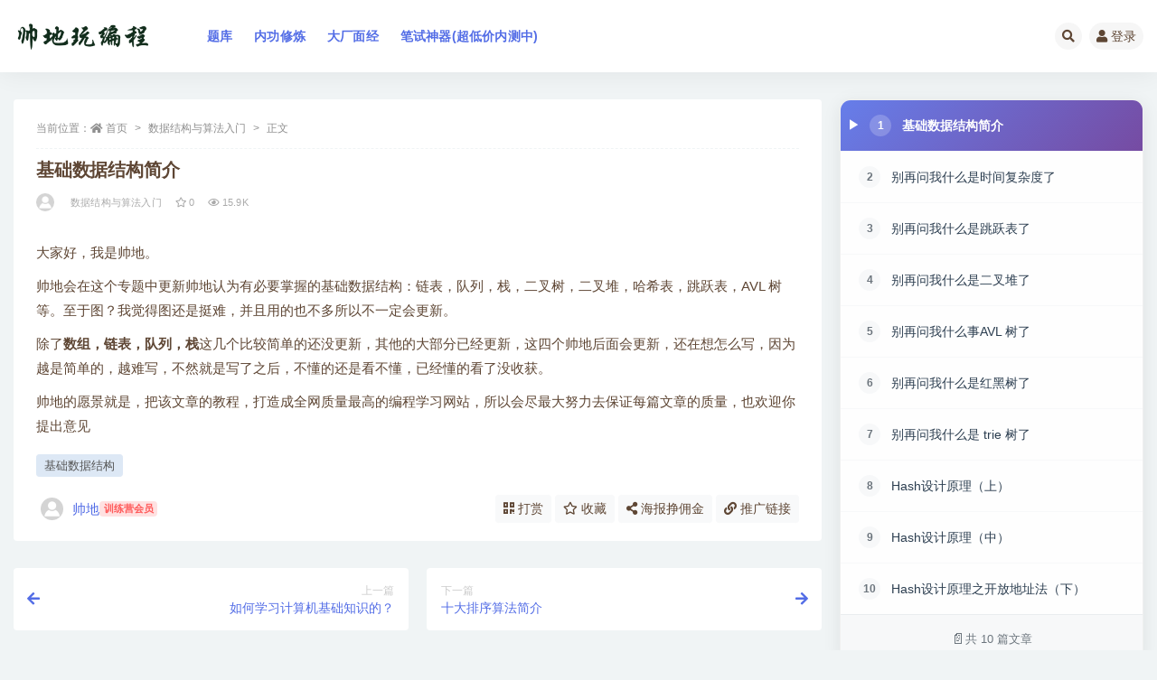

--- FILE ---
content_type: text/html; charset=UTF-8
request_url: https://www.iamshuaidi.com/308.html
body_size: 14644
content:
    
    



<!doctype html>
<html lang="zh-CN">
<head>
	<meta http-equiv="Content-Type" content="text/html; charset=UTF-8">
	<meta name="viewport" content="width=device-width, initial-scale=1, minimum-scale=1, maximum-scale=1">
	<link rel="profile" href="https://gmpg.org/xfn/11">
	<title>基础数据结构简介-帅地玩编程</title>
<meta name="keywords" content="链表，队列，栈，二叉树，二叉堆，哈希表">
<meta name="description" content="链表，队列，栈，二叉树，二叉堆，哈希表">
<meta property="og:title" content="基础数据结构简介">
<meta property="og:description" content="链表，队列，栈，二叉树，二叉堆，哈希表">
<meta property="og:type" content="article">
<meta property="og:url" content="https://www.iamshuaidi.com/308.html">
<meta property="og:site_name" content="帅地玩编程">
<meta property="og:image" content="https://www.iamshuaidi.com/wp-content/uploads/2021/04/二叉树专场.png">
<link href="https://www.iamshuaidi.com/wp-content/uploads/2021/09/logo.png" rel="icon">
<link rel='stylesheet' id='Katex-css'  href='https://www.iamshuaidi.com/wp-content/plugins/wp-editormd/assets/KaTeX/katex.min.css?ver=10.2.1' media='all' />
<link rel='stylesheet' id='Emojify.js-css'  href='https://www.iamshuaidi.com/wp-content/plugins/wp-editormd/assets/Emojify.js/css/basic/emojify.min.css?ver=10.2.1' media='all' />
<link rel='stylesheet' id='prism-theme-default-css'  href='https://www.iamshuaidi.com/wp-content/plugins/wp-editormd/assets/Prism.js/themes/prism.css?ver=1.15.0' media='all' />
<link rel='stylesheet' id='prism-plugin-toolbar-css'  href='https://www.iamshuaidi.com/wp-content/plugins/wp-editormd/assets/Prism.js/plugins/toolbar/prism-toolbar.css?ver=1.15.0' media='all' />
<link rel='stylesheet' id='prism-plugin-line-numbers-css'  href='https://www.iamshuaidi.com/wp-content/plugins/wp-editormd/assets/Prism.js/plugins/line-numbers/prism-line-numbers.css?ver=1.15.0' media='all' />
<link rel='stylesheet' id='bootstrap-css'  href='https://www.iamshuaidi.com/wp-content/themes/ripro-v2/assets/bootstrap/css/bootstrap.min.css?ver=4.6.0' media='all' />
<link rel='stylesheet' id='csf-fa5-css'  href='https://www.iamshuaidi.com/wp-content/themes/ripro-v2/assets/font-awesome/css/all.min.css?ver=5.14.0' media='all' />
<link rel='stylesheet' id='csf-fa5-v4-shims-css'  href='https://www.iamshuaidi.com/wp-content/themes/ripro-v2/assets/font-awesome/css/v4-shims.min.css?ver=5.14.0' media='all' />
<link rel='stylesheet' id='plugins-css'  href='https://www.iamshuaidi.com/wp-content/themes/ripro-v2/assets/css/plugins.css?ver=1.0.0' media='all' />
<link rel='stylesheet' id='app-css'  href='https://www.iamshuaidi.com/wp-content/themes/ripro-v2/assets/css/app.css?ver=4.1.0' media='all' />
<link rel='stylesheet' id='dark-css'  href='https://www.iamshuaidi.com/wp-content/themes/ripro-v2/assets/css/dark.css?ver=4.1.0' media='all' />
<link rel='stylesheet' id='nav-dir-style-css'  href='https://www.iamshuaidi.com/wp-content/plugins/navigation-directory/assets/style.css?ver=1.0.0' media='all' />
<script src='https://www.iamshuaidi.com/wp-content/themes/ripro-v2/assets/js/jquery.min.js?ver=3.5.1'></script>
<link rel='prev' title='如何学习计算机基础知识的？' href='https://www.iamshuaidi.com/303.html' />
<link rel='next' title='十大排序算法简介' href='https://www.iamshuaidi.com/312.html' />
<link rel="canonical" href="https://www.iamshuaidi.com/308.html" />
<link rel='shortlink' href='https://www.iamshuaidi.com/?p=308' />
<meta name="redi-version" content="1.2.7" /><link rel="icon" href="https://www.iamshuaidi.com/wp-content/uploads/2021/03/cropped-WechatIMG1525-32x32.png" sizes="32x32" />
<link rel="icon" href="https://www.iamshuaidi.com/wp-content/uploads/2021/03/cropped-WechatIMG1525-192x192.png" sizes="192x192" />
<link rel="apple-touch-icon" href="https://www.iamshuaidi.com/wp-content/uploads/2021/03/cropped-WechatIMG1525-180x180.png" />
<meta name="msapplication-TileImage" content="https://www.iamshuaidi.com/wp-content/uploads/2021/03/cropped-WechatIMG1525-270x270.png" />
</head>
<body class="post-template-default single single-post postid-308 single-format-standard wide-screen navbar-sticky pagination-numeric no-off-canvas sidebar-right">
<div id="app" class="site">
	
<header class="site-header">
    <div class="container">
	    <div class="navbar">
			  <div class="logo-wrapper">
          <a href="https://www.iamshuaidi.com/">
        <img class="logo regular" src="https://www.iamshuaidi.com/wp-content/uploads/2021/09/logo.png" alt="帅地玩编程">
      </a>
    
  </div> 			
			<div class="sep"></div>
			
			<nav class="main-menu d-none d-lg-block">
			<ul id="menu-%e6%b1%87%e6%80%bb" class="nav-list u-plain-list"><li class="menu-item menu-item-type-post_type menu-item-object-page menu-item-home"><a href="https://www.iamshuaidi.com/">题库</a></li>
<li class="menu-item menu-item-type-custom menu-item-object-custom"><a href="https://www.iamshuaidi.com/mianshi">内功修炼</a></li>
<li class="menu-item menu-item-type-post_type menu-item-object-page"><a href="https://www.iamshuaidi.com/interview">大厂面经</a></li>
<li class="menu-item menu-item-type-custom menu-item-object-custom"><a href="https://quiz.playoffer.cn/?aff=9">笔试神器(超低价内测中)</a></li>
</ul>			</nav>
			
			<div class="actions">
				
								<span class="btn btn-sm search-open navbar-button ml-2" rel="nofollow noopener noreferrer" data-action="omnisearch-open" data-target="#omnisearch" title="搜索"><i class="fas fa-search"></i></span>
				
				
				                
				<!-- user navbar dropdown  -->
		        				<a class="login-btn navbar-button ml-2" rel="nofollow noopener noreferrer" href="#"><i class="fa fa-user mr-1"></i>登录</a>
								<!-- user navbar dropdown -->

                
		        <div class="burger"></div>

		        
		    </div>
		    
	    </div>
    </div>
</header>

<div class="header-gap"></div>

	<main id="main" role="main" class="site-content">
<div class="container">
	<div class="row">
		<div class="content-column col-lg-9">
			<div class="content-area">
			    
			
				 <style>
            .open-wrap {
                width: 100%;
                height: 100%;
                display: flex;
                justify-content: center;
            }
            #open {
                margin-left: 20px;
                padding: 0px 20px;
                height: 32px;
                font-size: 14px;
                line-height: 32px;
                outline: none;
                border: none;
                color: rgb(255, 255, 255);
                background: rgb(222, 104, 109);
                cursor: pointer;
                width: 120px;
                text-align: center;
            }
            .wrap {
                position: fixed;
                top: 0;
                bottom: 0;
                left: 0;
                right: 0;
                background-color: rgba(0, 0, 0, 0.2);
                padding-top: 100px;
                justify-content: center;
            }

            .dialog {
                width: 320px;
                border: 1px solid rgba(0, 0, 0, 0.2);
                margin-left: auto;
                margin-right: auto;
                background-color: #fff;
                border-radius: 10px;
                padding: 30px;
            }

            .header {
                display: flex;
                align-items: center;
            }

            .close {
                margin-left: auto;
                cursor: pointer;
            }

            .content {
                display: flex;
                align-items: center;
                flex-direction: column;
            }
            .text {
                line-height: 1.8;
                font-size: 13px;
                color: rgb(240, 65, 52);
            }
            .image {
                width: 196px;
                height: 227px;
                margin-top: 30px;
            }
            .verify {
                display: flex;
                margin-top: 30px;
            }
            #submit {
                margin-left: 20px;
                padding: 0px 10px;
                height: 32px;
                font-size: 14px;
                line-height: 32px;
                outline: none;
                border: none;
                color: rgb(255, 255, 255);
                background: rgb(222, 104, 109);
                cursor: pointer;
            }
</style>





<article id="post-308" class="article-content post-308 post type-post status-publish format-standard has-post-thumbnail hentry category-data-structure tag-62">

  <div class="container">
        <div class="article-crumb"><ol class="breadcrumb">当前位置：<li class="home"><i class="fa fa-home"></i> <a href="https://www.iamshuaidi.com">首页</a></li><li><a href="https://www.iamshuaidi.com/data-structure">数据结构与算法入门</a></li><li class="active">正文</li></ol></div>
    
    <header class="entry-header">
<h1 class="entry-title">基础数据结构简介</h1>          <div class="entry-meta">
            
                          <span class="meta-author">
                <a href="https://www.iamshuaidi.com/author/帅地" title="帅地"><img alt='' data-src='//www.iamshuaidi.com/wp-content/themes/ripro-v2/assets/img/avatar.png' class='lazyload avatar avatar-96 photo' height='96' width='96' />                </a>
              </span>
                          <span class="meta-category">
                <a href="https://www.iamshuaidi.com/data-structure" rel="category">数据结构与算法入门</a>
              </span>
                            <span class="meta-favnum"><i class="far fa-star"></i> 0</span>
                            <span class="meta-views"><i class="fa fa-eye"></i> 15.9K</span>
                            <span class="meta-edit"></span>
            

          </div>
        </header>
    
     <!--很奇怪，再次调用，可以让视频类文章也有编辑按钮 shuaidilin-->
    
    <div class="pt-0 d-none d-block d-xl-none d-lg-none"><aside id="header-widget-shop-down" class="widget-area"><p></p></aside></div>  
    <div class="entry-wrapper">
            <div class="entry-content u-text-format u-clearfix">
          
        <script>document.cookie = 'shuaidishuaidi=1; expires=Sat, 21 Feb 2026 11:53:21; path=/';</script><p>大家好，我是帅地。</p>
<p>帅地会在这个专题中更新帅地认为有必要掌握的基础数据结构：链表，队列，栈，二叉树，二叉堆，哈希表，跳跃表，AVL 树等。至于图？我觉得图还是挺难，并且用的也不多所以不一定会更新。</p>
<p>除了<strong>数组，链表，队列，栈</strong>这几个比较简单的还没更新，其他的大部分已经更新，这四个帅地后面会更新，还在想怎么写，因为越是简单的，越难写，不然就是写了之后，不懂的还是看不懂，已经懂的看了没收获。</p>
<p>帅地的愿景就是，把该文章的教程，打造成全网质量最高的编程学习网站，所以会尽最大努力去保证每篇文章的质量，也欢迎你提出意见</p>
              
        <div class="entry-tags"><a href="https://www.iamshuaidi.com/tag/%e5%9f%ba%e7%a1%80%e6%95%b0%e6%8d%ae%e7%bb%93%e6%9e%84" class="btn btn-sm btn-light mr-2" rel="tag">基础数据结构</a></div>
<div class="entry-share">
	<div class="row">
		<div class="col d-none d-lg-block">
            
                            <a class="share-author" href="https://www.iamshuaidi.com/author/帅地">
                    <img alt='' data-src='//www.iamshuaidi.com/wp-content/themes/ripro-v2/assets/img/avatar.png' class='lazyload avatar avatar-50 photo' height='50' width='50' />帅地<span class="badge badge-danger-lighten" ">训练营会员</span>                </a>
            			
		</div>
		<div class="col-auto mb-3 mb-lg-0">

            <button class="btn btn-sm btn-white" data-toggle="tooltip" data-html="true" data-placement="top" title="&lt;span class=&quot;reward-qrcode&quot;&gt;&lt;span&gt; &lt;img src=&quot;https://www.iamshuaidi.com/wp-content/themes/ripro-v2/assets/img/qr.png&quot;&gt; 支付宝扫一扫 &lt;/span&gt;&lt;span&gt; &lt;img src=&quot;https://www.iamshuaidi.com/wp-content/themes/ripro-v2/assets/img/qr.png&quot;&gt; 微信扫一扫 &lt;/span&gt;&lt;/span&gt;"><i class="fa fa-qrcode"></i> 打赏</button>
			<button class="go-star-btn btn btn-sm btn-white" data-id="308"><i class="far fa-star"></i> 收藏</button>            
			                <button class="share-poster btn btn-sm btn-white" data-id="308" title="文章封面图"><i class="fa fa-share-alt"></i> 海报挣佣金</button>
                        
            <button class="go-copy btn btn-sm btn-white" data-toggle="tooltip" data-placement="top" title="点击复制链接" data-clipboard-text="https://www.iamshuaidi.com/308.html"><i class="fas fa-link"></i> 推广链接</button>
		</div>
	</div>
</div>

      </div>
          </div>
    

  </div>
</article>

<div class="entry-navigation">
	<div class="row">
            	<div class="col-lg-6 col-12">
            <a class="entry-page-prev" href="https://www.iamshuaidi.com/303.html" title="如何学习计算机基础知识的？">
                <div class="entry-page-icon"><i class="fas fa-arrow-left"></i></div>
                <div class="entry-page-info">
                    <span class="d-block rnav">上一篇</span>
                    <span class="d-block title">如何学习计算机基础知识的？</span>
                </div>
            </a> 
        </div>
                    	<div class="col-lg-6 col-12">
            <a class="entry-page-next" href="https://www.iamshuaidi.com/312.html" title="十大排序算法简介">
                <div class="entry-page-info">
                    <span class="d-block rnav">下一篇</span>
                    <span class="d-block title">十大排序算法简介</span>
                </div>
                <div class="entry-page-icon"><i class="fas fa-arrow-right"></i></div>
            </a>
        </div>
            </div>
</div>

<div id="comments" class="entry-comments">
    	<div id="respond" class="comment-respond">
		<h3 id="reply-title" class="comment-reply-title">发表评论 <small><a rel="nofollow" id="cancel-comment-reply-link" href="/308.html#respond" style="display:none;">取消回复</a></small></h3><div class="comment-form"><div class="comment-must-login">您需要登录后才可以发表评论...</div><div class="form-submit"><div class="form-submit-text float-left"><a class="login-btn" href="javascript:;">登录...</a> 后才能评论</div> <input name="submit" type="submit" id="must-submit" class="submit disabled" value="发表" disabled></div></div>	</div><!-- #respond -->
				<h3 class="comments-title">
			评论(5)		</h3>

		<ul class="comments-list">
			        <li class="comment even thread-even depth-1 parent" id="comment-281">
        
        <div id="div-comment-281" class="comment-inner">
            <div class="comment-author vcard">
                <img alt='' data-src='//www.iamshuaidi.com/wp-content/themes/ripro-v2/assets/img/avatar.png' class='lazyload avatar avatar-60 photo' height='60' width='60' />            </div>
            <div class="comment-body">
                <div class="nickname"><a href="http://nono" target="_blank" rel="nofollow">蜡笔小旧</a>                    <span class="comment-time">2021-07-29 8:02 下午</span>
                </div>
                                <div class="comment-text"><p>test</p>
</div>
            </div>

            <div class="reply">
                <a rel="nofollow" class="comment-reply-login" href="https://www.iamshuaidi.com/wp-login.php?redirect_to=https%3A%2F%2Fwww.iamshuaidi.com%2F308.html">登录以回复</a>            </div>
        </div>
        <ul class="comment-children">
        <li class="comment byuser comment-author-shuaidi bypostauthor odd alt depth-2" id="comment-284">
        
        <div id="div-comment-284" class="comment-inner">
            <div class="comment-author vcard">
                <img alt='' data-src='//www.iamshuaidi.com/wp-content/themes/ripro-v2/assets/img/avatar.png' class='lazyload avatar avatar-60 photo' height='60' width='60' />            </div>
            <div class="comment-body">
                <div class="nickname"><a>shuaidi <span class="badge badge-danger-lighten" ">训练营会员</span></a> @ <a href="#comment-281">蜡笔小旧</a>                    <span class="comment-time">2021-07-30 7:38 下午</span>
                </div>
                                <div class="comment-text"><p>呵呵</p>
</div>
            </div>

            <div class="reply">
                <a rel="nofollow" class="comment-reply-login" href="https://www.iamshuaidi.com/wp-login.php?redirect_to=https%3A%2F%2Fwww.iamshuaidi.com%2F308.html">登录以回复</a>            </div>
        </div>
        </li><!-- #comment-## -->
</ul>
</li><!-- #comment-## -->
        <li class="comment even thread-odd thread-alt depth-1 parent" id="comment-121">
        
        <div id="div-comment-121" class="comment-inner">
            <div class="comment-author vcard">
                <img alt='' data-src='//www.iamshuaidi.com/wp-content/themes/ripro-v2/assets/img/avatar.png' class='lazyload avatar avatar-60 photo' height='60' width='60' />            </div>
            <div class="comment-body">
                <div class="nickname"><a>小蜗牛 <span class="badge badge-info-lighten" ">普通</span></a>                    <span class="comment-time">2021-05-24 9:52 下午</span>
                </div>
                                <div class="comment-text"><p>都看完啦，啥时候更新呀</p>
</div>
            </div>

            <div class="reply">
                <a rel="nofollow" class="comment-reply-login" href="https://www.iamshuaidi.com/wp-login.php?redirect_to=https%3A%2F%2Fwww.iamshuaidi.com%2F308.html">登录以回复</a>            </div>
        </div>
        <ul class="comment-children">
        <li class="comment byuser comment-author-shuaidi bypostauthor odd alt depth-2" id="comment-123">
        
        <div id="div-comment-123" class="comment-inner">
            <div class="comment-author vcard">
                <img alt='' data-src='//www.iamshuaidi.com/wp-content/themes/ripro-v2/assets/img/avatar.png' class='lazyload avatar avatar-60 photo' height='60' width='60' />            </div>
            <div class="comment-body">
                <div class="nickname"><a>shuaidi <span class="badge badge-danger-lighten" ">训练营会员</span></a> @ <a href="#comment-121">小蜗牛</a>                    <span class="comment-time">2021-05-25 11:54 上午</span>
                </div>
                                <div class="comment-text"><p>训练题即将更新</p>
</div>
            </div>

            <div class="reply">
                <a rel="nofollow" class="comment-reply-login" href="https://www.iamshuaidi.com/wp-login.php?redirect_to=https%3A%2F%2Fwww.iamshuaidi.com%2F308.html">登录以回复</a>            </div>
        </div>
        </li><!-- #comment-## -->
</ul>
</li><!-- #comment-## -->
        <li class="comment even thread-even depth-1" id="comment-26">
        
        <div id="div-comment-26" class="comment-inner">
            <div class="comment-author vcard">
                <img alt='' data-src='//www.iamshuaidi.com/wp-content/themes/ripro-v2/assets/img/avatar.png' class='lazyload avatar avatar-60 photo' height='60' width='60' />            </div>
            <div class="comment-body">
                <div class="nickname">桀骜                    <span class="comment-time">2021-04-18 10:29 下午</span>
                </div>
                                <div class="comment-text"><p>学习一下吧</p>
</div>
            </div>

            <div class="reply">
                <a rel="nofollow" class="comment-reply-login" href="https://www.iamshuaidi.com/wp-login.php?redirect_to=https%3A%2F%2Fwww.iamshuaidi.com%2F308.html">登录以回复</a>            </div>
        </div>
        </li><!-- #comment-## -->
		</ul>
        <div class="pagination m-0">
                    </div>
	</div>


    <script>

        document
            .getElementById("open")
            .addEventListener("click", openDialog, false);
        document
            .getElementById("close-icon")
            .addEventListener("click", closeDialog, false);

        document
            .getElementById("submit")
            .addEventListener("click", submit, false);

        function openDialog() {
            const muliDialog = document.getElementById("dialog");
            const muliOpen = document.getElementById("open");
            muliDialog.style.visibility = "visible";
            muliDialog.style.position = "relative";
            
            muliOpen.style.visibility = "hidden";
        }

        function closeDialog() {
            const muliDialog = document.getElementById("dialog");
            muliDialog.style.visibility = "hidden";
            // 阅读全文按钮重现展现
            const muliOpen = document.getElementById("open");
            muliOpen.style.visibility = "visible";
            // 隐藏内容重新不霸占位置
            muliDialog.style.position = "fixed";
        }

        function submit() {
            const code = document.getElementById("code").value;
            const mulContent = document.getElementById("content");
            const muliOpen = document.getElementById("open");
            if (code === "5555" || code == "1314") {
                closeDialog();
                mulContent.style.visibility = "visible";
                mulContent.style.position = "relative";
                muliOpen.style.visibility = "hidden";
                addCookie("yanzhengma", "shuaidi");
            } else {
                alert("验证码错误！");
            }
        }
        
    function cookieIsExit(name) {
        //获取当前所有cookie
        var strCookies = document.cookie;
        //截取变成cookie数组
        var array = strCookies.split(';');
        //循环每个cookie
        for (var i = 0; i < array.length; i++) {
            //将cookie截取成两部分
            var item = array[i].split("=");
            //判断cookie的name 是否相等
            if (item[0] == key) {
                return item[1];
            }
        }
        return null;
    }
    
    function addCookie(name, value) {
        var exp = new Date();
        exp.setDate(exp.getDate() + 100);
            //exp.setTime(exp.getTime() + 1);
            //设置cookie的名称、值、失效时间
        document.cookie = name + "=" + value + ";expires="+ exp.toGMTString(); 
    }
    </script>
				
			</div>
			
		</div>
		
					<div class="sidebar-column col-lg-3">
				
<style>
/* 现代化侧边栏样式 */
.modern-sidebar {
    font-family: -apple-system, BlinkMacSystemFont, 'Segoe UI', 'PingFang SC', 'Hiragino Sans GB', 'Microsoft YaHei', sans-serif;
    background: #ffffff;
    border-radius: 12px;
    box-shadow: 0 4px 20px rgba(0, 0, 0, 0.08);
    overflow: hidden;
    margin-bottom: 20px;
    border: 1px solid #f0f0f0;
    transition: all 0.3s ease;
}

.modern-sidebar:hover {
    box-shadow: 0 8px 30px rgba(0, 0, 0, 0.12);
}

.sidebar-header {
    background: linear-gradient(135deg, #667eea 0%, #764ba2 100%);
    color: white;
    padding: 20px;
    text-align: center;
    position: relative;
    overflow: hidden;
}

.sidebar-header::before {
    content: '';
    position: absolute;
    top: -50%;
    left: -50%;
    width: 200%;
    height: 200%;
    background: linear-gradient(45deg, transparent, rgba(255,255,255,0.1), transparent);
    transform: rotate(45deg);
    animation: shimmer 3s infinite;
}

@keyframes shimmer {
    0% { transform: translateX(-100%) translateY(-100%) rotate(45deg); }
    100% { transform: translateX(100%) translateY(100%) rotate(45deg); }
}

.sidebar-title {
    font-size: 1.2rem;
    font-weight: 600;
    margin: 0;
    display: flex;
    align-items: center;
    justify-content: center;
    gap: 8px;
    position: relative;
    z-index: 1;
}

.sidebar-title::before {
    content: '📚';
    font-size: 1.4rem;
}

.sidebar-content {
    padding: 0;
    max-height: 600px;
    overflow-y: auto;
    scrollbar-width: thin;
    scrollbar-color: #e1e5e9 #f8f9fa;
}

.sidebar-content::-webkit-scrollbar {
    width: 6px;
}

.sidebar-content::-webkit-scrollbar-track {
    background: #f8f9fa;
}

.sidebar-content::-webkit-scrollbar-thumb {
    background: #e1e5e9;
    border-radius: 3px;
}

.sidebar-content::-webkit-scrollbar-thumb:hover {
    background: #667eea;
}

.article-item {
    display: block;
    padding: 16px 20px;
    color: #2c3e50;
    text-decoration: none;
    border-bottom: 1px solid #f8f9fa;
    transition: all 0.3s ease;
    position: relative;
    background: white;
}

.article-item:last-child {
    border-bottom: none;
}

.article-item:hover {
    background: linear-gradient(135deg, #f8f9ff 0%, #f0f7ff 100%);
    color: #667eea;
    text-decoration: none;
    transform: translateX(4px);
}

.article-item.current {
    background: linear-gradient(135deg, #667eea 0%, #764ba2 100%);
    color: white;
    font-weight: 600;
    position: relative;
}

.article-item.current::before {
    content: '▶';
    position: absolute;
    left: 8px;
    top: 50%;
    transform: translateY(-50%);
    font-size: 0.8rem;
    color: #fff;
}

.article-item.current:hover {
    background: linear-gradient(135deg, #5a6fd8 0%, #6a4190 100%);
    color: white;
    transform: translateX(0);
}

.article-number {
    display: inline-flex;
    align-items: center;
    justify-content: center;
    width: 24px;
    height: 24px;
    background: #f8f9fa;
    color: #6c757d;
    border-radius: 50%;
    font-size: 0.75rem;
    font-weight: 600;
    margin-right: 12px;
    transition: all 0.3s ease;
    flex-shrink: 0;
}

.article-item:hover .article-number {
    background: #667eea;
    color: white;
    transform: scale(1.1);
}

.article-item.current .article-number {
    background: rgba(255, 255, 255, 0.2);
    color: white;
    margin-left: 12px;
}

.article-title {
    flex: 1;
    font-size: 0.9rem;
    line-height: 1.4;
    word-break: break-word;
    overflow: hidden;
    display: -webkit-box;
    -webkit-line-clamp: 2;
    -webkit-box-orient: vertical;
}

.article-item-content {
    display: flex;
    align-items: center;
    width: 100%;
}

.sidebar-footer {
    padding: 15px 20px;
    background: #f8f9fa;
    text-align: center;
    border-top: 1px solid #e9ecef;
}

.article-count {
    font-size: 0.8rem;
    color: #6c757d;
    display: flex;
    align-items: center;
    justify-content: center;
    gap: 5px;
}

.article-count::before {
    content: '📄';
    font-size: 1rem;
}

/* 响应式设计 */
@media (max-width: 768px) {
    .modern-sidebar {
        margin: 10px;
        border-radius: 8px;
    }
    
    .sidebar-header {
        padding: 15px;
    }
    
    .sidebar-title {
        font-size: 1.1rem;
    }
    
    .article-item {
        padding: 12px 15px;
    }
    
    .article-title {
        font-size: 0.85rem;
    }
}

/* 加载动画 */
.sidebar-loading {
    opacity: 0;
    animation: fadeInUp 0.6s ease forwards;
}

@keyframes fadeInUp {
    from {
        opacity: 0;
        transform: translateY(20px);
    }
    to {
        opacity: 1;
        transform: translateY(0);
    }
}

/* 文章数量徽章 */
.sidebar-header::after {
    content: attr(data-count) '篇';
    position: absolute;
    top: 10px;
    right: 15px;
    background: rgba(255, 255, 255, 0.2);
    color: white;
    padding: 4px 8px;
    border-radius: 12px;
    font-size: 0.7rem;
    font-weight: 500;
}
</style>


    <!-- 展示文章目录 -->
    <aside id="secondary" class="widget-area">
            </aside>

    <!-- 展示分类下的其他文章 -->
        
    <div class="modern-sidebar sidebar-loading">

        
        <div class="sidebar-content">
                            <a href="https://www.iamshuaidi.com/308.html" 
                   class="article-item current"
                   title="基础数据结构简介">
                    <div class="article-item-content">
                        <span class="article-number">1</span>
                        <span class="article-title">基础数据结构简介</span>
                    </div>
                </a>
                            <a href="https://www.iamshuaidi.com/591.html" 
                   class="article-item "
                   title="别再问我什么是时间复杂度了">
                    <div class="article-item-content">
                        <span class="article-number">2</span>
                        <span class="article-title">别再问我什么是时间复杂度了</span>
                    </div>
                </a>
                            <a href="https://www.iamshuaidi.com/421.html" 
                   class="article-item "
                   title="别再问我什么是跳跃表了">
                    <div class="article-item-content">
                        <span class="article-number">3</span>
                        <span class="article-title">别再问我什么是跳跃表了</span>
                    </div>
                </a>
                            <a href="https://www.iamshuaidi.com/586.html" 
                   class="article-item "
                   title="别再问我什么是二叉堆了">
                    <div class="article-item-content">
                        <span class="article-number">4</span>
                        <span class="article-title">别再问我什么是二叉堆了</span>
                    </div>
                </a>
                            <a href="https://www.iamshuaidi.com/2057.html" 
                   class="article-item "
                   title="别再问我什么事AVL 树了">
                    <div class="article-item-content">
                        <span class="article-number">5</span>
                        <span class="article-title">别再问我什么事AVL 树了</span>
                    </div>
                </a>
                            <a href="https://www.iamshuaidi.com/2061.html" 
                   class="article-item "
                   title="别再问我什么是红黑树了">
                    <div class="article-item-content">
                        <span class="article-number">6</span>
                        <span class="article-title">别再问我什么是红黑树了</span>
                    </div>
                </a>
                            <a href="https://www.iamshuaidi.com/2063.html" 
                   class="article-item "
                   title="别再问我什么是 trie 树了">
                    <div class="article-item-content">
                        <span class="article-number">7</span>
                        <span class="article-title">别再问我什么是 trie 树了</span>
                    </div>
                </a>
                            <a href="https://www.iamshuaidi.com/2065.html" 
                   class="article-item "
                   title="Hash设计原理（上）">
                    <div class="article-item-content">
                        <span class="article-number">8</span>
                        <span class="article-title">Hash设计原理（上）</span>
                    </div>
                </a>
                            <a href="https://www.iamshuaidi.com/2067.html" 
                   class="article-item "
                   title="Hash设计原理（中）">
                    <div class="article-item-content">
                        <span class="article-number">9</span>
                        <span class="article-title">Hash设计原理（中）</span>
                    </div>
                </a>
                            <a href="https://www.iamshuaidi.com/2069.html" 
                   class="article-item "
                   title="Hash设计原理之开放地址法（下）">
                    <div class="article-item-content">
                        <span class="article-number">10</span>
                        <span class="article-title">Hash设计原理之开放地址法（下）</span>
                    </div>
                </a>
                    </div>
        
        <div class="sidebar-footer">
            <div class="article-count">
                共 10 篇文章
            </div>
        </div>
        <!--<div class="sidebar-content">-->
        <!--    <p style="text-align: center;">网站配套小程序</p>-->
        <!--<img src="https://shuaidi-picture-1257337429.cos.ap-guangzhou.myqcloud.com/img/202507111342182.jpg" alt="学习路径图">-->
        <!--</div>-->
    </div>
    
    

<script>
// 添加一些交互效果
document.addEventListener('DOMContentLoaded', function() {
    // 平滑滚动到当前文章（仅在桌面设备上启用）
    const currentItem = document.querySelector('.article-item.current');
    if (currentItem && window.innerWidth > 768) {
        setTimeout(() => {
            currentItem.scrollIntoView({ 
                behavior: 'smooth', 
                block: 'center' 
            });
        }, 300);
    }
    
    // 添加点击统计（可选）
    const articleItems = document.querySelectorAll('.article-item');
    articleItems.forEach(item => {
        item.addEventListener('click', function(e) {
            // 这里可以添加点击统计代码
            console.log('点击文章:', this.querySelector('.article-title').textContent);
        });
    });
});
</script>				
			</div>
			</div>
</div>
	</main><!-- #main -->
	
	<footer class="site-footer">
		<div class="footer-widget d-none d-lg-block">
    <div class="container">
	    <div class="row">
	        <div class="col-lg-3 col-md">
	            <div class="footer-info">
	                <div class="logo mb-2">
	                    <img class="logo" src="https://www.iamshuaidi.com/wp-content/uploads/2021/09/logo.png" alt="帅地玩编程">
	                </div>
	                <p class="desc mb-0">本站专注于技术岗位面试，算法，八股文，学习路线，一网打尽</p>
	            </div>
	        </div>
	        <div class="col-lg-9 col-auto widget-warp">
	        	<div class="d-flex justify-content-xl-between">
	            		        	</div>
	        </div>
	    </div>
   </div>
</div>
		<div class="footer-copyright d-flex text-center">
			<div class="container">
							    <p class="m-0 small">
			    	© 2021 <a href="https://www.iamshuaidi.com">帅地玩编程</a> <a href="https://beian.miit.gov.cn" target="_blank" rel="noreferrer nofollow">粤ICP备2020112221号-1</a>				</p>
								
							</div>
		</div>

	</footer><!-- #footer -->

</div><!-- #page -->

<div class="rollbar">
		<ul class="actions">
			<li>
						<a href="https://www.iamshuaidi.com/" rel="nofollow noopener noreferrer" data-toggle="tooltip" data-html="true" data-placement="left" title="首页"><i class="fas fa-home"></i></a>
		</li>
				<li>
						<a href="https://www.iamshuaidi.com/user" rel="nofollow noopener noreferrer" data-toggle="tooltip" data-html="true" data-placement="left" title="个人中心"><i class="far fa-user"></i></a>
		</li>
			</ul>
		<div class="rollbar-item back-to-top">
		<i class="fas fa-chevron-up"></i>
	</div>
</div>
<div class="m-menubar">
	</div>
<div id="omnisearch" class="omnisearch">
    <div class="container">
        <form class="omnisearch-form" method="get" action="https://www.iamshuaidi.com/">
            <div class="form-group">
                <div class="input-group input-group-merge input-group-flush">
                    <div class="input-group-prepend">
                        <span class="input-group-text"><i class="fas fa-search"></i></span>
                    </div>

					<div class="input-group-prepend d-flex align-items-center" style=" max-width: 35%; ">
                    <select  name='cat' id='omnisearch-cat' class='selectpicker' >
	<option value=''>全部</option>
	<option class="level-0" value="779">AAA算法训练营</option>
	<option class="level-0" value="738">AA专栏</option>
	<option class="level-0" value="781">AI笔试工具</option>
	<option class="level-0" value="742">aVIP_面试相关专题</option>
	<option class="level-0" value="384">C++</option>
	<option class="level-0" value="419">ElasticSearch</option>
	<option class="level-0" value="377">Go</option>
	<option class="level-0" value="383">JavaSE</option>
	<option class="level-0" value="411">JavaWeb与框架</option>
	<option class="level-0" value="422">Linux</option>
	<option class="level-0" value="112">Linux命令使用文档</option>
	<option class="level-0" value="93">MySQL面试题</option>
	<option class="level-0" value="436">Netty面试题</option>
	<option class="level-0" value="414">Python面试题</option>
	<option class="level-0" value="106">Redis面试题</option>
	<option class="level-0" value="415">Shopee面经</option>
	<option class="level-0" value="709">VIP_C++课程大纲</option>
	<option class="level-0" value="701">VIP_CPP训练营</option>
	<option class="level-0" value="351">VIP_JavaWeb</option>
	<option class="level-0" value="330">VIP_Java基础</option>
	<option class="level-0" value="396">VIP_Java设计模式</option>
	<option class="level-0" value="333">VIP_Java进阶</option>
	<option class="level-0" value="358">VIP_SpringBoot与实战</option>
	<option class="level-0" value="353">VIP_SSM与实战</option>
	<option class="level-0" value="364">VIP_八股文</option>
	<option class="level-0" value="406">VIP_其他</option>
	<option class="level-0" value="426">VIP_前端训练营</option>
	<option class="level-0" value="433">VIP_前端训练营学员</option>
	<option class="level-0" value="373">VIP_学习经验分享</option>
	<option class="level-0" value="636">VIP_学习路线梳理</option>
	<option class="level-0" value="334">VIP_学员列表</option>
	<option class="level-0" value="407">VIP_技术图谱</option>
	<option class="level-0" value="352">VIP_杂乱快速入门</option>
	<option class="level-0" value="532">VIP_框架与项目</option>
	<option class="level-0" value="674">VIP_模拟面试汇总</option>
	<option class="level-0" value="657">VIP_电商支付实战笔记</option>
	<option class="level-0" value="387">VIP_直播记录</option>
	<option class="level-0" value="460">VIP_社区项目实战</option>
	<option class="level-0" value="708">VIP_简历与投递指导</option>
	<option class="level-0" value="368">VIP_算法</option>
	<option class="level-0" value="332">VIP_训练营指南</option>
	<option class="level-0" value="376">VIP_面试辅导</option>
	<option class="level-0" value="408">VIP_项目相关</option>
	<option class="level-0" value="699">VIP_高并发系统设计</option>
	<option class="level-0" value="721">VIP_高性能弹幕系统</option>
	<option class="level-0" value="225">Vue面试题2</option>
	<option class="level-0" value="444">中间件与分布式</option>
	<option class="level-0" value="740">书籍推荐与阅读系列</option>
	<option class="level-0" value="60">二叉树专题</option>
	<option class="level-0" value="14">五大算法思想</option>
	<option class="level-0" value="724">八股文_Android面试题</option>
	<option class="level-0" value="473">八股文_C++面试题</option>
	<option class="level-0" value="503">八股文_DevOps</option>
	<option class="level-0" value="543">八股文_Git/Maven</option>
	<option class="level-0" value="484">八股文_Go面试题</option>
	<option class="level-0" value="497">八股文_JavaEE面试题</option>
	<option class="level-0" value="716">八股文_JavaSE面试题</option>
	<option class="level-0" value="547">八股文_Linux面试题</option>
	<option class="level-0" value="704">八股文_MySQL面试题</option>
	<option class="level-0" value="530">八股文_Python面试题</option>
	<option class="level-0" value="705">八股文_Redis面试题</option>
	<option class="level-0" value="559">八股文_前端框架面试题</option>
	<option class="level-0" value="489">八股文_前端面试题</option>
	<option class="level-0" value="509">八股文_大数据</option>
	<option class="level-0" value="728">八股文_嵌入式面试题</option>
	<option class="level-0" value="703">八股文_操作系统面试题</option>
	<option class="level-0" value="470">八股文_数据库面试题合集</option>
	<option class="level-0" value="540">八股文_数据结构面试题</option>
	<option class="level-0" value="744">八股文_算法岗</option>
	<option class="level-0" value="748">八股文_网络安全</option>
	<option class="level-0" value="758">八股文_计算机组成原理</option>
	<option class="level-0" value="702">八股文_计算机网络面试题</option>
	<option class="level-0" value="672">八股文_设计模式面试题</option>
	<option class="level-0" value="517">八股文_软件测试面试题</option>
	<option class="level-0" value="461">八股文_高并发面试题</option>
	<option class="level-0" value="28">其他</option>
	<option class="level-0" value="410">前端</option>
	<option class="level-0" value="21">剑指 offer</option>
	<option class="level-0" value="766">剑指offer最优解</option>
	<option class="level-0" value="15">十大排序算法</option>
	<option class="level-0" value="43">各科目学习经验</option>
	<option class="level-0" value="750">场景题与系统设计</option>
	<option class="level-0" value="126">大厂面经</option>
	<option class="level-0" value="568">大厂面经</option>
	<option class="level-0" value="164">字节跳动C++开发面经</option>
	<option class="level-0" value="165">字节跳动Go开发面经</option>
	<option class="level-0" value="166">字节跳动Java开发面经</option>
	<option class="level-0" value="167">字节跳动前端开发面经</option>
	<option class="level-0" value="171">字节跳动客户端开发面经</option>
	<option class="level-0" value="67">学习资源</option>
	<option class="level-0" value="24">学习路线</option>
	<option class="level-0" value="375">学员文章</option>
	<option class="level-0" value="26">帅地的故事</option>
	<option class="level-0" value="418">帅地精品课程</option>
	<option class="level-0" value="78">常用编程书籍</option>
	<option class="level-0" value="91">操作系统面试题</option>
	<option class="level-0" value="760">数据结构与算法</option>
	<option class="level-0" value="20">数据结构与算法入门</option>
	<option class="level-0" value="54">校招之路</option>
	<option class="level-0" value="101">消息队列和Zookeeper</option>
	<option class="level-0" value="207">滴滴C++开发面经</option>
	<option class="level-0" value="209">滴滴Go开发面经</option>
	<option class="level-0" value="206">滴滴Java开发面经</option>
	<option class="level-0" value="208">滴滴前端开发面经</option>
	<option class="level-0" value="210">滴滴客户端开发面经</option>
	<option class="level-0" value="741">玩转校招Offer</option>
	<option class="level-0" value="117">网络编程面试真题</option>
	<option class="level-0" value="147">网络编程面试题</option>
	<option class="level-0" value="202">美团C++开发面经</option>
	<option class="level-0" value="204">美团Go开发面经</option>
	<option class="level-0" value="659">美团Java开发面经</option>
	<option class="level-0" value="203">美团前端开发面经</option>
	<option class="level-0" value="205">美团客户端开发面经</option>
	<option class="level-0" value="148">腾讯C++开发面经</option>
	<option class="level-0" value="151">腾讯Go开发面经</option>
	<option class="level-0" value="124">腾讯Java后端开发面经</option>
	<option class="level-0" value="129">腾讯前端开发面经</option>
	<option class="level-0" value="172">腾讯客户端开发面经</option>
	<option class="level-0" value="1">计算机网络</option>
	<option class="level-0" value="72">计算机网络面试题</option>
	<option class="level-0" value="374">训练营介绍相关</option>
	<option class="level-0" value="51">读者的 offer 之路</option>
	<option class="level-0" value="767">课程</option>
	<option class="level-0" value="459">通知：小程序即将下线通知</option>
	<option class="level-0" value="19">链表专题</option>
	<option class="level-0" value="177">阿里巴巴C++开发面经</option>
	<option class="level-0" value="180">阿里巴巴Go开发面经</option>
	<option class="level-0" value="178">阿里巴巴Java开发面经</option>
	<option class="level-0" value="179">阿里巴巴前端开发面经</option>
	<option class="level-0" value="181">阿里巴巴客户端开发面经</option>
	<option class="level-0" value="768">集训营</option>
	<option class="level-0" value="29">面试现场</option>
	<option class="level-0" value="132">面试题分类训练</option>
	<option class="level-0" value="104">面试题必知必会</option>
</select>
				  	</div>
                    <input type="text" class="search-ajax-input form-control" name="s" value="" placeholder="输入关键词 回车搜索..." autocomplete="off">

                </div>
            </div>
        </form>
        <div class="omnisearch-suggestions">
            <div class="search-keywords">
                <a href="https://www.iamshuaidi.com/qianduan/javascript-interview" class="tag-cloud-link tag-link-223 tag-link-position-1" style="font-size: 14px;">JavaScrip</a>
<a href="https://www.iamshuaidi.com/vip_user/vip_user_22_and_23" class="tag-cloud-link tag-link-388 tag-link-position-2" style="font-size: 14px;">VIP_22与23届学员</a>
<a href="https://www.iamshuaidi.com/vip_user/vip_24%e5%b1%8a%e5%ad%a6%e5%91%98" class="tag-cloud-link tag-link-458 tag-link-position-3" style="font-size: 14px;">VIP_24届学员</a>
<a href="https://www.iamshuaidi.com/vip_user/vip_25%e5%b1%8a%e5%ad%a6%e5%91%98" class="tag-cloud-link tag-link-539 tag-link-position-4" style="font-size: 14px;">VIP_25届学员</a>
<a href="https://www.iamshuaidi.com/vip_user/vip_user_26" class="tag-cloud-link tag-link-452 tag-link-position-5" style="font-size: 14px;">VIP_26届学员</a>
<a href="https://www.iamshuaidi.com/vip_user/vip_user_zhuanhang" class="tag-cloud-link tag-link-390 tag-link-position-6" style="font-size: 14px;">VIP_社招转行学员</a>
<a href="https://www.iamshuaidi.com/vip_baguwen/vip_interview" class="tag-cloud-link tag-link-371 tag-link-position-7" style="font-size: 14px;">VIP_高频面试题训练</a>
<a href="https://www.iamshuaidi.com/android%e9%9d%a2%e8%af%95%e9%a2%98/android-ul" class="tag-cloud-link tag-link-725 tag-link-position-8" style="font-size: 14px;">八股文_Android Ul</a>
<a href="https://www.iamshuaidi.com/devops/docker" class="tag-cloud-link tag-link-507 tag-link-position-9" style="font-size: 14px;">八股文_Docker</a>
<a href="https://www.iamshuaidi.com/%e9%ab%98%e5%b9%b6%e5%8f%91%e9%9d%a2%e8%af%95%e9%a2%98/dubbo%e9%9d%a2%e8%af%95%e9%a2%98" class="tag-cloud-link tag-link-468 tag-link-position-10" style="font-size: 14px;">八股文_Dubbo面试题</a>
<a href="https://www.iamshuaidi.com/%e5%85%ab%e8%82%a1%e6%96%87_javase%e9%9d%a2%e8%af%95%e9%a2%98/%e5%85%ab%e8%82%a1%e6%96%87_java%e5%9f%ba%e7%a1%80%e9%9d%a2%e8%af%95%e9%a2%98" class="tag-cloud-link tag-link-718 tag-link-position-11" style="font-size: 14px;">八股文_Java基础面试题</a>
<a href="https://www.iamshuaidi.com/%e5%85%ab%e8%82%a1%e6%96%87_javase%e9%9d%a2%e8%af%95%e9%a2%98/%e5%85%ab%e8%82%a1%e6%96%87_java%e5%b9%b6%e5%8f%91%e5%9f%ba%e7%a1%80%e9%a2%98" class="tag-cloud-link tag-link-720 tag-link-position-12" style="font-size: 14px;">八股文_Java并发基础题</a>
<a href="https://www.iamshuaidi.com/%e5%85%ab%e8%82%a1%e6%96%87_javase%e9%9d%a2%e8%af%95%e9%a2%98/%e5%85%ab%e8%82%a1%e6%96%87_jvm%e9%9d%a2%e8%af%95%e9%a2%98" class="tag-cloud-link tag-link-717 tag-link-position-13" style="font-size: 14px;">八股文_JVM面试题</a>
<a href="https://www.iamshuaidi.com/%e5%89%8d%e7%ab%af%e9%9d%a2%e8%af%95%e9%a2%98/react" class="tag-cloud-link tag-link-494 tag-link-position-14" style="font-size: 14px;">八股文_React面试题</a>
<a href="https://www.iamshuaidi.com/%e5%a4%a7%e6%95%b0%e6%8d%ae/spark" class="tag-cloud-link tag-link-516 tag-link-position-15" style="font-size: 14px;">八股文_Spark</a>
<a href="https://www.iamshuaidi.com/%e5%89%8d%e7%ab%af%e9%9d%a2%e8%af%95%e9%a2%98/vue" class="tag-cloud-link tag-link-493 tag-link-position-16" style="font-size: 14px;">八股文_Vue面试题</a>
<a href="https://www.iamshuaidi.com/%e8%bd%af%e4%bb%b6%e6%b5%8b%e8%af%95%e9%9d%a2%e8%af%95%e9%a2%98/%e6%b5%8b%e8%af%95%e5%b7%a5%e5%85%b7%e8%80%83%e6%a0%b8" class="tag-cloud-link tag-link-519 tag-link-position-17" style="font-size: 14px;">八股文_测试工具考核</a>
<a href="https://www.iamshuaidi.com/vip_algo/vip_%e7%ae%97%e6%b3%95%e7%b3%bb%e7%bb%9f%e8%af%be" class="tag-cloud-link tag-link-706 tag-link-position-18" style="font-size: 14px;">课程_算法系统课</a>            </div>
                    </div>
    </div>
</div>

<div class="dimmer"></div>

<div class="off-canvas">
  <div class="canvas-close"><i class="fas fa-times"></i></div>
  <div class="mobile-menu d-block d-xl-none d-lg-none"></div>
</div>
<script src='https://www.iamshuaidi.com/wp-content/plugins/wp-editormd/assets/KaTeX/katex.min.js?ver=10.2.1'></script>
<script src='https://www.iamshuaidi.com/wp-content/plugins/wp-editormd/assets/Emojify.js/js/emojify.min.js?ver=10.2.1'></script>
<script src='https://www.iamshuaidi.com/wp-content/plugins/wp-editormd/assets/ClipBoard/clipboard.min.js?ver=2.0.1'></script>
<script src='https://www.iamshuaidi.com/wp-content/plugins/wp-editormd/assets/Prism.js/components/prism-core.min.js?ver=1.15.0'></script>
<script src='https://www.iamshuaidi.com/wp-content/plugins/wp-editormd/assets/Prism.js/plugins/autoloader/prism-autoloader.min.js?ver=1.15.0'></script>
<script src='https://www.iamshuaidi.com/wp-content/plugins/wp-editormd/assets/Prism.js/plugins/toolbar/prism-toolbar.min.js?ver=1.15.0'></script>
<script src='https://www.iamshuaidi.com/wp-content/plugins/wp-editormd/assets/Prism.js/plugins/line-numbers/prism-line-numbers.min.js?ver=1.15.0'></script>
<script src='https://www.iamshuaidi.com/wp-content/plugins/wp-editormd/assets/Prism.js/plugins/show-language/prism-show-language.min.js?ver=1.15.0'></script>
<script src='https://www.iamshuaidi.com/wp-content/plugins/wp-editormd/assets/Prism.js/plugins/copy-to-clipboard/prism-copy-to-clipboard.min.js?ver=1.15.0'></script>
<script>
var FrontStyle = {"openLinkInNewTab":"on"};
</script>
<script src='https://www.iamshuaidi.com/wp-content/plugins/wp-editormd/assets/FrontStyle/frontstyle.min.js?ver=10.2.1'></script>
<script src='https://www.iamshuaidi.com/wp-content/themes/ripro-v2/assets/js/popper.min.js?ver=4.1.0'></script>
<script src='https://www.iamshuaidi.com/wp-content/themes/ripro-v2/assets/bootstrap/js/bootstrap.min.js?ver=4.6.0'></script>
<script src='https://www.iamshuaidi.com/wp-content/themes/ripro-v2/assets/js/plugins.js?ver=4.1.0'></script>
<script>
var riprov2 = {"home_url":"https:\/\/www.iamshuaidi.com","admin_url":"https:\/\/www.iamshuaidi.com\/wp-admin\/admin-ajax.php","is_qq_captcha":"0","is_single_gallery":"1","comment_list_order":"desc","infinite_load":"\u52a0\u8f7d\u66f4\u591a","infinite_loading":"\u52a0\u8f7d\u4e2d...","site_notice":{"is":"0","auto":"1","color":"#000000","html":"<div class=\"notify-content\"><h3><i class=\"fa fa-bell-o mr-2\"><\/i>\u7f51\u7ad9\u5347\u7ea7\u4e2d...(2025.1.11)<\/h3><div>\u7f51\u7ad9\u5347\u7ea7\u4e2d...(2025.1.11)\uff0c\u9884\u8ba12025.1.11 \u665a\u4e0a\u4e5d\u70b9\u534a\u641e\u5b9a<\/div><\/div>"},"site_js_text":{"login_txt":"\u8bf7\u70b9\u51fb\u5b89\u5168\u9a8c\u8bc1","reg1_txt":"\u90ae\u7bb1\u683c\u5f0f\u9519\u8bef","reg2_txt":"\u8bf7\u70b9\u51fb\u5b89\u5168\u9a8c\u8bc1","pass_txt":"\u8bf7\u70b9\u51fb\u5b89\u5168\u9a8c\u8bc1","bind_txt":"\u8bf7\u70b9\u51fb\u9a8c\u8bc1\u6309\u94ae\u8fdb\u884c\u9a8c\u8bc1","copy_txt":" \u590d\u5236\u6210\u529f","poster_txt":"\u6d77\u62a5\u52a0\u8f7d\u5f02\u5e38","mpwx1_txt":"\u8bf7\u4f7f\u7528\u5fae\u4fe1\u626b\u7801\u767b\u5f55","mpwx2_txt":"\u5173\u6ce8\u516c\u4f17\u53f7\u5373\u53ef\u767b\u5f55<\/br>\u4e8c\u7ef4\u7801\u6709\u6548\u671f3\u5206\u949f","pay1_txt":"\u652f\u4ed8\u5b8c\u6210","pay2_txt":"\u53d6\u6d88\u652f\u4ed8","pay3_txt":"\u652f\u4ed8\u6210\u529f","capt_txt":"\u9a8c\u8bc1\u4e2d","capt1_txt":"\u9a8c\u8bc1\u901a\u8fc7","capt2_txt":"\u9a8c\u8bc1\u5931\u8d25","prompt_txt":"\u8bf7\u8f93\u5165\u56fe\u7247URL\u5730\u5740","comment_txt":"\u63d0\u4ea4\u4e2d....","comment1_txt":"\u63d0\u4ea4\u6210\u529f"},"jquey":"1","pay_type_html":{"html":"<div class=\"pay-button-box\"><div class=\"pay-item\" id=\"weixinpay\" data-type=\"2\"><i class=\"weixinpay\"><\/i><span>\u5fae\u4fe1\u652f\u4ed8<\/span><\/div><\/div>","alipay":0,"weixinpay":2,"paypal":0,"iconpay":0},"singular_id":"308"};
</script>
<script src='https://www.iamshuaidi.com/wp-content/themes/ripro-v2/assets/js/app.js?ver=4.1.0'></script>
<script src='https://www.iamshuaidi.com/wp-content/themes/ripro-v2/assets/spotlight/spotlight.bundle.js?ver=0.7.0'></script>
<script src='https://www.iamshuaidi.com/wp-content/themes/ripro-v2/assets/jarallax/jarallax.min.js?ver=1.12.5'></script>
<script src='https://www.iamshuaidi.com/wp-content/themes/ripro-v2/assets/jarallax/jarallax-video.min.js?ver=1.0.1'></script>
<script src='https://www.iamshuaidi.com/wp-includes/js/comment-reply.min.js?ver=5.4.18'></script>
<script>
var nav_dir_ajax = {"ajax_url":"https:\/\/www.iamshuaidi.com\/wp-admin\/admin-ajax.php","nonce":"adf17c6a9e"};
</script>
<script src='https://www.iamshuaidi.com/wp-content/plugins/navigation-directory/assets/script.js?ver=1.0.0'></script>
<script src='https://www.iamshuaidi.com/wp-includes/js/wp-embed.min.js?ver=5.4.18'></script>
<script src='https://www.iamshuaidi.com/wp-includes/js/clipboard.min.js?ver=5.4.18'></script>
        <script type="text/javascript">
            (function ($) {
                $(document).ready(function () {
                    $(".katex.math.inline").each(function () {
                        var parent = $(this).parent()[0];
                        if (parent.localName !== "code") {
                            var texTxt = $(this).text();
                            var el = $(this).get(0);
                            try {
                                katex.render(texTxt, el);
                            } catch (err) {
                                $(this).html("<span class=\"err\">" + err);
                            }
                        } else {
                            $(this).parent().text($(this).parent().text());
                        }
                    });
                    $(".katex.math.multi-line").each(function () {
                        var texTxt = $(this).text();
                        var el = $(this).get(0);
                        try {
                            katex.render(texTxt, el, {displayMode: true})
                        } catch (err) {
                            $(this).html("<span class=\"err\">" + err)
                        }
                    });
                })
            })(jQuery);
        </script>
                <script type="text/javascript">
            window.onload = function () {
                emojify.setConfig({
                    img_dir: "https://www.iamshuaidi.com/wp-content/plugins/wp-editormd/assets/Emojify.js/images/basic",//前端emoji资源地址
                    blacklist: {
                        "ids": [],
                        "classes": ["no-emojify"],
                        "elements": ["^script$", "^textarea$", "^pre$", "^code$"]
                    }
                });
                emojify.run();
            }
        </script>
                <script type="text/javascript">
            Prism.plugins.autoloader.languages_path = "https://www.iamshuaidi.com/wp-content/plugins/wp-editormd/assets/Prism.js/components/";
        </script>
        
<!-- 自定义js代码 统计代码 -->
<script>
var _hmt = _hmt || [];
(function() {
  var hm = document.createElement("script");
  hm.src = "https://hm.baidu.com/hm.js?218182cccc70e7802bce86d35fcce90b";
  var s = document.getElementsByTagName("script")[0]; 
  s.parentNode.insertBefore(hm, s);
})();
</script>
<!-- 自定义js代码 统计代码 END -->
<script language=javascript>
// function stop(){
// clear();
// return false;
// }
// document.oncontextmenu=stop;
// function clear(){
// //window.location.reload();
// }
// document.onkeydown =document.onkeyup = document.onkeypress=function(){
// clear();
// return(false);
// }

// document.onselectstart=new Function('event.returnValue=false;');
</script>
</body>
</html>


--- FILE ---
content_type: text/css
request_url: https://www.iamshuaidi.com/wp-content/themes/ripro-v2/assets/css/app.css?ver=4.1.0
body_size: 36906
content:
/*
* Prefixed by https://autoprefixer.github.io
* PostCSS: v7.0.29,
* Autoprefixer: v9.7.6
* Browsers: last 4 version
*/
html {
    -webkit-box-sizing: border-box;
    box-sizing: border-box;
}

*, *:before, *:after {
    -webkit-box-sizing: inherit;
    box-sizing: inherit;
}

/* Scrollbars styling */
::-webkit-scrollbar {
    background-color: rgba(24, 24, 24, .07);
    width: 8px;
    height: 8px;
}

::-webkit-scrollbar-thumb {
    background-color: rgba(24, 24, 24, .3);
    border-radius: 6px;
    -webkit-transition: background 200ms ease;
    -moz-transition: background 200ms ease;
    transition: background 200ms ease;
}

pre ::-webkit-scrollbar-thumb {
    background-color: rgb(253 115 1 / 0.5)
}

::-webkit-scrollbar-thumb:hover {
    background-color: #5e4634;
}

::-webkit-scrollbar-button {
    display: none;
}

body {
    background-color: rgb(240, 244, 245);
    color: #5e4634;
    font-family: Lato, sans-serif;
    font-size: 15px;
    line-height: 24px;
    text-rendering: optimizeLegibility;
    word-break: break-word;
    -webkit-font-smoothing: antialiased;
    -moz-osx-font-smoothing: grayscale;
}

a {
    color: #536de6;
    text-decoration: none;
}

a:hover, a:active, a:focus {
    color: inherit;
    text-decoration: none;
    -webkit-transition: all 0.3s ease;
    -o-transition: all 0.3s ease;
    transition: all 0.3s ease;
}

h1, h2, h3, h4, h5, h6 {
    color: #5e4634;
    font-weight: 700;
    line-height: 1.2;
    margin: 0 0 15px;
}

p {
    margin: 0 0 10px;
}

img {
    display: block;
    max-width: 100%;
    vertical-align: middle;
}

ul, ol, dl {
    margin: 30px 0;
    padding-left: 30px;
}

dl {
    padding-left: 0;
}

dt {
    font-weight: 700;
}

dd {
    margin: 0 0 15px 0;
}

iframe, embed {
    border: 0;
    display: block;
    overflow: hidden;
    width: 100%;
    height: inherit;
}

figure {
    margin: 0;
}

pre {
    overflow-y: scroll;
}

button:focus {
    outline: none !important;
}

select {
    -webkit-appearance: none;
    -moz-appearance: none;
    appearance: none;
    background-color: #fff;
    background-image: url([data-uri]);
    background-position: center right;
    background-repeat: no-repeat;
    border: 1px solid #e6e6e6;
    border-radius: 0;
    color: #1a1a1a;
    font-family: inherit;
    font-size: 14px;
    height: 40px;
    line-height: 40px;
    outline: none;
    padding: 0 14px;
    width: 100%;
}

textarea {
    height: 100%;
    line-height: inherit;
    padding: 9px 12px;
    resize: vertical;
}

label {
    color: #1a1a1a;
    display: inline-block;
    font-family: Lato, sans-serif;
    margin-bottom: 5px;
    vertical-align: middle;
}

input[type="checkbox"]+label {
    margin-bottom: 0;
    margin-left: 2px;
}

form.inline {
    position: relative;
}

form.inline .inline-field {
    -o-text-overflow: ellipsis;
    text-overflow: ellipsis;
    background-color: transparent;
    font-size: 16px;
    font-weight: 700;
    height: 100%;
    margin: 0;
    text-align: center;
    border: none;
    padding-right: 40px;
}

form.inline .inline-field:focus {
    -webkit-box-shadow: none;
    box-shadow: none;
}

form.inline button[type="submit"] {
    background-color: transparent;
    border: 0;
    color: #1a1a1a;
    font-size: 16px;
    height: 30px;
    line-height: 30px;
    margin-top: -15px;
    padding: 0;
    position: absolute;
    right: 5px;
    text-align: center;
    top: 50%;
    width: 30px;
}

.fa, .fab, .fad, .fal, .far, .fas {
    -moz-osx-font-smoothing: grayscale;
    -webkit-font-smoothing: antialiased;
    display: inline-block;
    font-style: normal;
    font-variant: normal;
    text-rendering: auto;
    line-height: 1;
    font-size: inherit;
}

.custom-radio input[type=radio] {
    display: none
}

.custom-radio .form-group input[type=radio]:checked+p.label span:before, .custom-radio input[type=radio]:checked+label span:before, .form-group .custom-radio input[type=radio]:checked+p.label span:before {
    opacity: 1;
    visibility: visible;
    -webkit-transform: scale(1);
    -ms-transform: scale(1);
    transform: scale(1)
}

.custom-radio .form-group p.label, .custom-radio label, .form-group .custom-radio p.label {
    margin: 0;
    cursor: pointer;
    text-transform: none;
}

.custom-radio .form-group p.label span.circle, .custom-radio label span.circle, .form-group .custom-radio p.label span.circle {
    height: 20px;
    margin-right: 12px;
    vertical-align: middle;
    width: 20px;
    background: #fff;
    display: inline-block;
    border: 4px solid #e6e9ed;
    border-radius: 50%;
    position: relative
}

.custom-radio .form-group p.label span.circle:before, .custom-radio label span.circle:before, .form-group .custom-radio p.label span.circle:before {
    content: '\f00c';
    font-family: "Font Awesome 5 Pro", "Font Awesome 5 Free", "FontAwesome", sans-serif;
    position: absolute;
    height: 20px;
    width: 20px;
    text-align: center;
    font-size: 12px;
    bottom: -4px;
    -webkit-transition: .2s;
    -o-transition: .2s;
    transition: .2s;
    left: -4px;
    opacity: 0;
    -webkit-transform: scale(.5);
    -ms-transform: scale(.5);
    transform: scale(.5);
    border-radius: 50%;
    color: #ffffff;
    line-height: 20px;
    background: #1dc9b7;
    font-weight: 600;
}

.custom-radio.custom_radio--big span.circle {
    height: 30px;
    width: 30px;
    border-width: 5px
}

.custom-radio.custom_radio--big span.circle:before {
    width: 30px;
    height: 30px;
    font-size: 16px;
    line-height: 30px;
    border-width: 5px
}

.custom-file-label::after {
    display: none;
}

.radio-group .label {
    display: block;
    text-align: left
}

.radio-group .custom-radio {
    display: inline-block
}

.radio-group .custom-radio+.custom-radio {
    margin-left: 30px
}

.text-nowrap-ellipsis {
    word-break: keep-all;
    white-space: nowrap;
    overflow: hidden;
    -o-text-overflow: ellipsis;
    text-overflow: ellipsis;
}

.btn.focus, .btn:focus {
    outline: 0;
    box-shadow: none;
}

.btn-rounded {
    border-radius: 2em
}

.btn-primary {
    -webkit-box-shadow: 0 0 0 rgba(83, 109, 230, .5);
    box-shadow: 0 0 0 rgba(83, 109, 230, .5);
}

.btn-secondary {
    -webkit-box-shadow: 0 0 0 rgba(108, 117, 125, .5);
    box-shadow: 0 0 0 rgba(108, 117, 125, .5)
}

.btn-success {
    -webkit-box-shadow: 0 0 0 rgba(16, 196, 105, .5);
    box-shadow: 0 0 0 rgba(16, 196, 105, .5)
}

.btn-info {
    -webkit-box-shadow: 0 0 0 rgba(53, 184, 224, .5);
    box-shadow: 0 0 0 rgba(53, 184, 224, .5)
}

.btn-warning {
    -webkit-box-shadow: 0 0 0 rgba(249, 200, 81, .5);
    box-shadow: 0 0 0 rgba(249, 200, 81, .5)
}

.btn-danger {
    -webkit-box-shadow: 0 0 0 rgba(255, 91, 91, .5);
    box-shadow: 0 0 0 rgba(255, 91, 91, .5)
}

.btn-light {
    -webkit-box-shadow: 0 0 0 rgba(238, 242, 247, .5);
    box-shadow: 0 0 0 rgba(238, 242, 247, .5)
}

.btn-dark {
    -webkit-box-shadow: 0 0 0 rgba(50, 58, 70, .5);
    box-shadow: 0 0 0 rgba(50, 58, 70, .5)
}

.btn-white {
    color: #5e4634;
    background-color: #f8f9fa;
    border-color: #f8f9fa;
    -webkit-box-shadow: 0 0 0 rgb(238 242 247 / 50%);
    box-shadow: 0 0 0 rgb(238 242 247 / 50%);
}

.btn-white.active {
    background-color: #5e4634;
    border-color: #5e4634;
    color: #fff;
}

.badge-primary-lighten {
    color: #536de6;
    background-color: rgba(83, 109, 230, .18)
}

.badge-primary-lighten[href]:focus, .badge-primary-lighten[href]:hover {
    color: #536de6;
    text-decoration: none;
    background-color: rgba(83, 109, 230, .4)
}

.badge-secondary-lighten {
    color: #6c757d;
    background-color: rgba(108, 117, 125, .18)
}

.badge-secondary-lighten[href]:focus, .badge-secondary-lighten[href]:hover {
    color: #6c757d;
    text-decoration: none;
    background-color: rgba(108, 117, 125, .4)
}

.badge-success-lighten {
    color: #10c469;
    background-color: rgba(16, 196, 105, .18)
}

.badge-success-lighten[href]:focus, .badge-success-lighten[href]:hover {
    color: #10c469;
    text-decoration: none;
    background-color: rgba(16, 196, 105, .4)
}

.badge-info-lighten {
    color: #35b8e0;
    background-color: rgba(53, 184, 224, .18)
}

.badge-info-lighten[href]:focus, .badge-info-lighten[href]:hover {
    color: #35b8e0;
    text-decoration: none;
    background-color: rgba(53, 184, 224, .4)
}

.badge-warning-lighten {
    color: #f9c851;
    background-color: rgba(249, 200, 81, .18)
}

.badge-warning-lighten[href]:focus, .badge-warning-lighten[href]:hover {
    color: #f9c851;
    text-decoration: none;
    background-color: rgba(249, 200, 81, .4)
}

.badge-danger-lighten {
    color: #ff5b5b;
    background-color: rgba(255, 91, 91, .18)
}

.badge-danger-lighten[href]:focus, .badge-danger-lighten[href]:hover {
    color: #ff5b5b;
    text-decoration: none;
    background-color: rgba(255, 91, 91, .4)
}

.badge-light-lighten {
    color: #eef2f7;
    background-color: rgba(238, 242, 247, .18)
}

.badge-light-lighten[href]:focus, .badge-light-lighten[href]:hover {
    color: #eef2f7;
    text-decoration: none;
    background-color: rgba(238, 242, 247, .4)
}

.badge-dark-lighten {
    color: #323a46;
    background-color: rgba(50, 58, 70, .18)
}

.badge-dark-lighten[href]:focus, .badge-dark-lighten[href]:hover {
    color: #323a46;
    text-decoration: none;
    background-color: rgba(50, 58, 70, .4)
}

.badge-outline-primary {
    color: #536de6;
    border: 1px solid #536de6;
    background-color: transparent
}

.badge-outline-primary[href]:focus, .badge-outline-primary[href]:hover {
    color: #536de6;
    text-decoration: none;
    background-color: rgba(83, 109, 230, .2)
}

.badge-outline-secondary {
    color: #6c757d;
    border: 1px solid #6c757d;
    background-color: transparent
}

.badge-outline-secondary[href]:focus, .badge-outline-secondary[href]:hover {
    color: #6c757d;
    text-decoration: none;
    background-color: rgba(108, 117, 125, .2)
}

.badge-outline-success {
    color: #10c469;
    border: 1px solid #10c469;
    background-color: transparent
}

.badge-outline-success[href]:focus, .badge-outline-success[href]:hover {
    color: #10c469;
    text-decoration: none;
    background-color: rgba(16, 196, 105, .2)
}

.badge-outline-info {
    color: #35b8e0;
    border: 1px solid #35b8e0;
    background-color: transparent
}

.badge-outline-info[href]:focus, .badge-outline-info[href]:hover {
    color: #35b8e0;
    text-decoration: none;
    background-color: rgba(53, 184, 224, .2)
}

.badge-outline-warning {
    color: #f9c851;
    border: 1px solid #f9c851;
    background-color: transparent
}

.badge-outline-warning[href]:focus, .badge-outline-warning[href]:hover {
    color: #f9c851;
    text-decoration: none;
    background-color: rgba(249, 200, 81, .2)
}

.badge-outline-danger {
    color: #ff5b5b;
    border: 1px solid #ff5b5b;
    background-color: transparent
}

.badge-outline-danger[href]:focus, .badge-outline-danger[href]:hover {
    color: #ff5b5b;
    text-decoration: none;
    background-color: rgba(255, 91, 91, .2)
}

.badge-outline-light {
    color: #eef2f7;
    border: 1px solid #eef2f7;
    background-color: transparent
}

.badge-outline-light[href]:focus, .badge-outline-light[href]:hover {
    color: #eef2f7;
    text-decoration: none;
    background-color: rgba(238, 242, 247, .2)
}

.badge-outline-dark {
    color: #323a46;
    border: 1px solid #323a46;
    background-color: transparent
}

.badge-outline-dark[href]:focus, .badge-outline-dark[href]:hover {
    color: #323a46;
    text-decoration: none;
    background-color: rgba(50, 58, 70, .2)
}

/*///////////col-////////////*/
@media (max-width: 992px) {
    .row {
        margin-right: -5px;
        margin-left: -5px
    }

    [class*="col-"] {
        padding-right: 5px;
        padding-left: 5px;
    }
}

#TencentCaptcha, .TencentCaptcha {
    display: -ms-flexbox!important;
    display: -webkit-box!important;
    display: flex!important;
    -webkit-box-pack: center;
    -ms-flex-pack: center;
    justify-content: center;
    -webkit-box-align: center;
    -ms-flex-align: center;
    align-items: center;
}

/*.............*/
/*.............*/
/*.............*/
/*.............*/
/*.............*/
/*site*/
/*///////////container////////////*/
.site {
    position: relative;
}

.site-content {
    padding-bottom: 30px;
    padding-top: 30px;
}

[class*="home"] .site-content,[class*="page-template-page-modular"] .site-content {
    padding-bottom: 0;
    padding-top: 0;
}

@media (max-width: 992px) {
    .site-content {
        padding-bottom: 15px;
        padding-top: 15px;
    }
}

@media (min-width: 992px) {
    .content-column {
        -webkit-box-flex: 0;
        -ms-flex: 0 0 72%;
        flex: 0 0 72%;
        max-width: 72%;
    }

    .sidebar-column {
        -webkit-box-flex: 0;
        -ms-flex: 0 0 28%;
        flex: 0 0 28%;
        max-width: 28%;
    }

    .sidebar-left .sidebar-column {
        -webkit-box-ordinal-group: 0;
        -ms-flex-order: -1;
        order: -1;
    }
}

/*lazyload*/
.lazyload:not(.visible), .lazyloading:not(.visible) {
    opacity: 0.85;
}

.lazyloaded {
    opacity: 1;
    -webkit-transition: opacity 0.3s cubic-bezier(0.77, 0, 0.175, 1);
    -o-transition: opacity 0.3s cubic-bezier(0.77, 0, 0.175, 1);
    transition: opacity 0.3s cubic-bezier(0.77, 0, 0.175, 1);
}

.latest-title {
    font-size: 18px;
    letter-spacing: .2px;
    margin-bottom: 50px;
    position: relative;
    text-transform: uppercase;
}

.latest-title:after {
    background-color: var(--accent-color);
    bottom: -15px;
    content: "";
    height: 3px;
    left: 0;
    position: absolute;
    width: 20px;
}

/*lazyload end*/
/*site end*/
/*home .module.*/
.rizhuti_v2-widget-parallax>.container, .rizhuti_v2-widget-slideer-center>.container {
    max-width: none !important;
    padding: 0 !important;
}

.section {
    padding-bottom: 0;
    padding-top: 30px;
}

.modular-title-1 .section-title {
    font-size: 24px;
    letter-spacing: .5px;
    margin-bottom: 30px;
    text-transform: uppercase;
}

.modular-title-1 .section-title>small {
    font-size: 15px;
    font-weight: normal;
    margin-left: 10px;
    opacity: 0.85;
}

.modular-title-2 .section-title {
    font-size: 24px;
    font-weight: 900;
    letter-spacing: .2px;
    margin-bottom: 60px;
    position: relative;
    text-align: center;
    text-transform: uppercase;
}

.modular-title-2 .section-title:before {
    background-color: #e6e6e6;
    content: "";
    height: 1px;
    left: 0;
    margin-top: -1px;
    position: absolute;
    top: 50%;
    width: 100%;
}

.modular-title-2 .section-title span {
    background-color: #fff;
    padding: 0 15px;
    position: relative;
    z-index: 10;
}

.modular-title-3 .section-title {
    font-size: 18px;
    letter-spacing: .8px;
    margin-bottom: 40px;
    position: relative;
    text-align: center;
}

.modular-title-3 .section-title:after {
    background-color: #fd7300;
    bottom: -15px;
    content: "";
    height: 3px;
    left: 0;
    position: absolute;
    width: 30px;
    margin-left: calc(50% - 15px);
}

@media (max-width: 767px) {
    .section {
        padding-bottom: 0;
        padding-top: 15px;
    }

    .modular-title-1 .section-title {
        font-size: 15px;
        margin-bottom: 30px;
    }

    .modular-title-2 .section-title {
        font-size: 15px;
        margin-bottom: 45px;
    }
}

.module.parallax {
    display: -webkit-box;
    display: -ms-flexbox;
    display: flex;
    min-height: calc(30vh - 60px);
    position: relative;
    text-align: center;
}

.module.parallax:before {
    content: '';
    height: 100%;
    width: 100%;
    left: 0;
    position: absolute;
    right: 0;
    top: 0;
    bottom: 0;
    -webkit-transition: opacity 0.3s cubic-bezier(0.77, 0, 0.175, 1);
    -o-transition: opacity 0.3s cubic-bezier(0.77, 0, 0.175, 1);
    transition: opacity 0.3s cubic-bezier(0.77, 0, 0.175, 1);
    background: rgb(0 0 0 / 50%);
}

.module.parallax img {
    height: 100%;
    left: 0;
    -o-object-fit: cover;
    object-fit: cover;
    position: absolute;
    top: 0;
    width: 100%;
}

.module.parallax .container {
    margin: auto;
    padding-bottom: 30px;
    padding-top: 30px;
}

.module.parallax .entry-title {
    color: #fff;
    font-weight: 500;
    margin-bottom: 0;
    position: relative;
    letter-spacing: 2px;
}

.module.parallax .entry-desc {
    color: #ccc;
    position: relative;
}

.module.parallax .btn, .module.parallax input[type="submit"], .module.parallax button[type="submit"], .module.parallax .navigation .nav-previous a, .module.parallax .navigation .nav-next a {
    margin: 30px 5px 0;
    position: relative;
    z-index: 60;
}

@media (max-width: 767px) {
    .module.parallax {
        min-height: 25vh;
    }

    .module.parallax .entry-title {
        font-size: 20px;
    }

    .module.parallax .btn, .module.parallax input[type="submit"], .module.parallax button[type="submit"], .module.parallax .navigation .nav-previous a, .module.parallax .navigation .nav-next a {
        width: 100%;
        margin: 20px auto 0;
    }

    .module.parallax .btn+.btn, .module.parallax input[type="submit"]+input[type="submit"], .module.parallax button[type="submit"]+button[type="submit"], .module.parallax .navigation .nav-previous a+.navigation .nav-previous a, .module.parallax .navigation .nav-next a+.navigation .nav-next a {
        margin-top: 10px;
    }
}

.rizhuti_v2-widget-search-bg {
    padding: 0;
}

.rizhuti_v2-widget-search-bg>.container {
    max-width: none !important;
    padding: 0 !important;
}

.module.search-bg {
    z-index: 2 !important;
    display: -webkit-box;
    display: -ms-flexbox;
    display: flex;
    min-height: calc(100vh - 70vh);
    position: relative;
    text-align: center;
    background-repeat: no-repeat;
    background-position: 50%;
    background-size: cover;
}

.module.search-bg .container {
    z-index: 1;
    margin: auto;
    padding-bottom: 140px;
    padding-top: 140px;
    max-width: 820px;
}

.module.search-bg .search-title {
    color: #fff;
    letter-spacing: 2px;
    font-size: 24px;
}

.module.search-bg .search-desc {
    color: #fff;
    margin-bottom: 25px;
}

.module.search-bg .search-bg-overlay {
    height: 100%;
    width: 100%;
    top: 0;
    left: 0;
    position: absolute;
    filter: brightness( 100%) contrast( 100%) saturate( 100%) blur( 0px) hue-rotate( 0deg);
    background-color: #191e4b;
    opacity: 0.5;
    transition: background 0.3s, border-radius 0.3s, opacity 0.3s;
}

.module.search-bg .search-form {
    max-width: 100%;
}

.search-form form {
    display: flex;
    -ms-flex-flow: row nowrap;
    flex-flow: row nowrap;
    -ms-flex-align: center;
    align-items: center;
    -ms-flex-pack: justify;
    justify-content: space-between;
    width: 100%;
    border: 2px solid rgb(255 255 255 / 50%);
    border-radius: 50px;
}

.search-form .search-select {
    min-width: 20%;
}

.search-form .dropdown.bootstrap-select {
    width: 100% !important;
}

.search-form .search-select .dropdown>button {
    height: 50px;
    padding: 12px 18px;
    border-radius: 30px 0 0 30px;
    opacity: 0.8;
}

.search-form .search-fields {
    background-color: #ffffff;
    position: relative;
    display: inline-block;
    flex: 1;
    vertical-align: top;
    background: #fff;
    border-top-right-radius: 30px;
    border-bottom-right-radius: 30px;
    opacity: 0.8;
    overflow: hidden;
}

.search-form .search-fields.radius-30 {
    border-radius: 30px;
}

.search-form .search-fields input {
    display: block;
    height: 50px;
    line-height: 20px;
    padding: 12px 18px;
    width: 100%;
    border: 2px solid #fff;
    position: relative;
    z-index: 100;
    margin: 0;
    font-size: 16px;
    outline: 0;
    -webkit-appearance: none;
}

.search-form .search-fields button {
    position: absolute;
    height: 54px;
    width: 50px;
    right: 0;
    top: 0;
    z-index: 1000;
    border: none !important;
    background: 0 0 !important;
    max-height: 50px;
}

.module.search-bg .popula-search-key {
    text-align: left;
    color: #fff;
    margin-top: 10px;
    opacity: 0.5;
}

.module.search-bg .popula-search-key>a {
    color: #fff;
}

@media (max-width: 768px) {
    .module.search-bg .container {
        padding-top: 80px;
        padding-bottom: 40px;
        max-width: 100%;
    }

    .module.search-bg .search-title {
        font-size: 18px;
        margin-bottom: 5px;
    }

    .module.search-bg .search-desc {
        font-size: 12px;
        line-height: 1.2;
    }

    .search-form .search-fields input {
        height: 44px;
    }

    .search-form .search-select .dropdown>button {
        height: 44px;
        padding: 8px 10px;
    }
}

.rizhuti_v2-widget-slideer-img>.container {
    max-width: none !important;
    padding: 0 !important;
}

.rizhuti_v2-widget-slideer-center, .rizhuti_v2-widget-slideer-img {
    padding-top: 0 !important;
}

.module.slider.img-center {
    position: relative;
}

.module.slider.img-center .slider {
    text-align: center;
    display: -webkit-box;
    display: -ms-flexbox;
    display: flex;
    -webkit-box-pack: center;
    -ms-flex-pack: center;
    justify-content: center;
    -webkit-box-align: center;
    -ms-flex-align: center;
    align-items: center;
    background-position: center;
    background-size: cover;
    height: calc(50vh - 20px);
    position: relative;
    border-radius: 0;
    overflow: hidden;
}

.big .module.slider.img-center .slider {
    border-radius: 5px;
}

@media (max-width: 768px) {
    .module.slider.img-center .slider {
        height: calc(100vh - 75vh);
    }
}

.module.slider.img-center .slider .u-permalink {
    bottom: 0;
    left: 0;
    outline: none;
    position: absolute;
    right: 0;
    top: 0;
    z-index: 50;
}

.module.slider .post {
    background-position: center;
    background-size: cover;
    height: calc(100vh - 50vh);
    position: relative;
    border-radius: 0;
    overflow: hidden;
}

.module.slider.big .post {
    border-radius: 4px;
    overflow: hidden;
}

.module.slider .post:before {
    background-color: #fdfdfd;
    bottom: 0;
    content: "";
    left: 0;
    position: absolute;
    right: 0;
    top: 0;
    -webkit-transition: opacity 0.3s cubic-bezier(0.77, 0, 0.175, 1);
    -o-transition: opacity 0.3s cubic-bezier(0.77, 0, 0.175, 1);
    transition: opacity 0.3s cubic-bezier(0.77, 0, 0.175, 1);
}

.module.slider .post.lazyloaded:before {
    opacity: 0;
}

.module.slider .entry-wrapper {
    bottom: 0;
    left: 0;
    padding: 20px 20px 30px;
    position: absolute;
    right: 0;
    -webkit-transition: opacity 0.3s cubic-bezier(0.77, 0, 0.175, 1);
    -o-transition: opacity 0.3s cubic-bezier(0.77, 0, 0.175, 1);
    transition: opacity 0.3s cubic-bezier(0.77, 0, 0.175, 1);
}

.module.slider .entry-wrapper:before {
    bottom: 0;
    content: "";
    left: 0;
    position: absolute;
    right: 0;
    top: 0;
    background: -webkit-linear-gradient(top, rgb(255 255 255 / 0%), rgb(0 0 0 / 81%));
}

.module.slider .entry-wrapper>* {
    position: relative;
}

.module.slider .entry-wrapper .entry-title {
    margin: 0;
    -webkit-line-clamp: 1;
    height: unset;
    font-size: 18px;
    line-height: 1.2;
    text-shadow: 0 1px 3px rgb(0 0 0 / 0.3);
}

.module.slider .entry-wrapper .entry-footer {
    margin-top: 5px;
}

.module.slider .entry-footer a {
    color: #e6e6e6;
}

.module.slider.big {
    border-radius: 4px;
    overflow: hidden;
}

.module.slider.owl .owl-nav {
    position: static;
}

.module.slider.owl .owl-prev, .module.slider.owl .owl-next {
    right: auto;
    color: #fff;
    height: 30px;
    line-height: 30px;
    position: absolute;
    text-align: center;
    top: calc(50% - 15px);
    width: 30px;
    margin: 0;
    background-color: rgb(0 0 0 / 0.3);
    border-radius: 50%;
    visibility: visible;
    margin: 0 20px;
    font-size: 1.2rem;
}

.module.slider.owl .owl-prev:hover, .module.slider.owl .owl-next:hover {
    background-color: rgb(0 0 0 / 0.8);
}

.module.slider.owl .owl-prev {
    left: 0;
}

.module.slider.owl .owl-next {
    right: 0;
}

.module.slider.owl:hover .owl-nav .owl-prev, .module.slider.owl:hover .owl-nav .owl-next {
    visibility: visible;
}

.module.slider.center .owl-item:not(.center) .entry-wrapper {
    opacity: 0;
}

.module.slider.thumbnail .entry-wrapper {
    -webkit-box-align: center;
    -ms-flex-align: center;
    align-items: center;
    display: -webkit-box;
    display: -ms-flexbox;
    display: flex;
    -webkit-box-orient: vertical;
    -webkit-box-direction: normal;
    -ms-flex-direction: column;
    flex-direction: column;
    -webkit-box-pack: center;
    -ms-flex-pack: center;
    justify-content: center;
    max-width: none;
    padding: 30px;
    text-align: center;
}

.module.slider.thumbnail .entry-wrapper:before {
    opacity: .4;
}

.module.slider.thumbnail .entry-wrapper>* {
    max-width: 500px;
}

.module.slider.thumbnail .entry-header .entry-meta {
    -webkit-box-pack: center;
    -ms-flex-pack: center;
    justify-content: center;
}

.module.slider.thumbnail.owl .owl-dots {
    bottom: -25px;
}

.module.slider.thumbnail.owl .owl-dot {
    border: 3px solid #fff;
    border-radius: 50%;
    height: 50px;
    margin: 0 3px;
    overflow: hidden;
    width: 50px;
}

.module.slider.thumbnail.owl .owl-dot.active {
    border-color: var(--primary-color);
}

@media (max-width: 992px) {
    .module.slider.center .entry-wrapper {
        max-width: none;
    }
}

@media (max-width: 768px) {
    .module.slider .post {
        height: calc(100vh - 75vh);
    }

    .module.slider .entry-wrapper {
        max-width: none;
    }

    .module.slider .entry-wrapper .entry-title {
        font-size: 14px;
    }

    .module.slider .entry-wrapper .entry-footer {
        margin-top: 0;
    }
}

@media (min-width: 768px) {
    .module.slider.thumbnail .entry-header .entry-title {
        font-size: 30px;
    }
}

.rizhuti_v2-widget-division {
    background: #fff;
    margin: 0;
    padding-bottom: 0;
    padding-top: 1.5rem;
}

.rizhuti_v2-widget-division>.container {
    max-width: none !important;
    padding: 0 !important;
}

.rizhuti_v2-widget-division .icon-sahpe {
    font-size: 1rem;
    width: 3rem;
    height: 3rem;
    line-height: 3rem;
    color: #ffffff;
    background-color: #8399ff;
    border-radius: 10px;
    display: inline-table;
}

.rizhuti_v2-widget-division .hover-rounded .icon-sahpe i {
    -webkit-transition: all .5s;
    -o-transition: all .5s;
    transition: all .5s;
}

.rizhuti_v2-widget-division .hover-rounded:hover .icon-sahpe i {
    -webkit-transform: rotate(360deg);
    -ms-transform: rotate(360deg);
    transform: rotate(360deg);
}

.rizhuti_v2-widget-division .overflow {
    overflow: hidden;
}

.rizhuti_v2-widget-division .title {
    font-size: 1rem;
    font-weight: 600;
}

.rizhuti_v2-widget-division .desc {
    font-size: .875rem;
    color: #6c757d;
}

@media (max-width: 768px) {
    .rizhuti_v2-widget-division .icon-sahpe {
        width: 2rem;
        height: 2rem;
        line-height: 2rem;
    }

    .rizhuti_v2-widget-division .title {
        font-size: .875rem;
    }

    .rizhuti_v2-widget-division .desc {
        font-size: .5rem;
        overflow: hidden;
        text-overflow: ellipsis;
        white-space: nowrap;
    }
}

.rizhuti_v2-widget-dynamic .owl-dynamic {
    position: relative;
    padding: 10px 15px;
    border-radius: .5rem;
    padding-bottom: 5px;
}

.owl-dynamic .scroll-dynamic {
    height: 25px;
    line-height: 25px;
    overflow: hidden;
    display: inline-block;
    max-width: 70%;
}

.owl-dynamic .scroll-dynamic ul {
    list-style: none;
    padding: 0;
    margin: 0;
}

.owl-dynamic .scroll-dynamic ul li {
    height: 25px;
    padding-left: 0;
    line-height: 25px;
}

@media (max-width: 768px) {
    .owl-dynamic .scroll-dynamic {
        max-width: 100%;
    }
}

.rizhuti-v2-module-vip-price>.container {
    max-width: none !important;
    background: #fff;
    padding: 30px;
    padding-bottom: 0;
}

.post-cms-series {
    position: relative;
}

.post-cms-series .card {
    border: 0;
    border-radius: .5rem;
    overflow: hidden;
}

.post-cms-series .cat-info {
    text-align: center;
    text-shadow: 0 1px 3px rgb(0 0 0 / 30%);
}

.post-cms-series .cat-info h3 a {
    font-size: 18px;
    color: #fff;
}

.post-cms-series .cat-info h3 a:hover {
    opacity: 0.6;
}

.post-cms-series .card-text {
    line-height: 1.2;
    margin-top: 10px;
}

.post-cms-series ul {
    list-style: none;
}

.post-cms-series ul li {
    border: 1px solid rgb(255 255 255 / 0%);
}

.post-cms-series ul li a {
    opacity: 0.9;
}

.post-cms-series ul li a:hover {
    opacity: 1;
}

.post-cms-series ul li+li a>.badge {
    background-color: #6c757d;
}

.post-cms-series ul li+li:nth-child(1) a>.badge {
    background-color: #ffc107;
}

.post-cms-series ul li+li:nth-child(2) a>.badge {
    background-color: #007bff;
}

.post-cms-series ul li+li:nth-child(3) a>.badge {
    background-color: #28a745;
}

.post-cms-series ul li+li:nth-child(4) a>.badge {
    background-color: #ffc107;
}

.post-cms-series .btn-white {
}

.post-cms-lists {
    position: relative;
}

.post-cms-lists .cat-title {
    font-size: 16px;
    margin: 0;
    padding: 0 1.25rem;
    border-bottom: solid #f0f4f5 1px;
}

.post-cms-lists .cat-title a {
    float: left;
    width: 100%;
    height: 38px;
    line-height: 38px;
}

.post-cms-lists .cat-title a>img {
    width: 18px;
    height: 18px;
    display: inline-block;
    border-radius: 50%;
    vertical-align: sub;
    margin-right: 5px;
}

.post-cms-lists .cat-title .more-coin {
    float: right;
    display: block;
}

.post-cms-lists ul {
    margin: 0;
    padding: 0;
    padding-bottom: 10px;
    padding-top: 5px;
}

.post-cms-lists ul>li {
    border: none !important;
    padding: .3rem 1.25rem;
}

.post-cms-lists ul>li a:hover {
    padding-left: 5px;
    -webkit-transition-delay: 0s;
    transition-delay: 0s;
}

.post-cms-gridimg {
    position: relative;
}

.post-cms-gridimg .img-item {
    position: relative;
    padding: 5px;
}

.post-cms-gridimg .thumbnail {
    position: relative;
}

/*/////////*/
.rounded {
    border-radius: 4px !important;
}

.shadow {
    -webkit-box-shadow: 0 0 3px rgba(0, 0, 0, 0.15) !important;
    box-shadow: 0 0 3px rgba(0, 0, 0, 0.15) !important;
}

.rizhuti_v2-widget-parallax {
    background: #fff;
    padding: 0;
}

.rizhuti_v2-tiheme-parallax>.container {
    max-width: none !important;
    padding: 0 !important;
}

.alert.alert-pills {
    border-radius: 30px;
    display: inline-block;
}

/*price*/
.rizhuti_v2-widget-price {
    background: #fff;
}

.pricing-rates {
    position: relative;
    z-index: 1;
    border-bottom: 3px solid #adb5bd;
}

.pricing-rates.starter-plan {
    -webkit-transform: scale(1.05);
    -ms-transform: scale(1.05);
    transform: scale(1.05);
    z-index: 2;
    border-color: #2f55d4;
}

.pricing-rates .title {
    font-weight: 700;
    font-size: 16px;
}

.pricing-rates .price {
    font-weight: 400;
}

.pricing-rates .feature .feature-list {
    margin: auto auto 10px;
    font-size: 14px;
}

/*price end*/
.faq-container {
    position: relative;
    text-align: left;
    padding: 20px;
    background: #fff;
    border-radius: 4px;
}

.faq-container .question {
    font-size: 18px;
    letter-spacing: 2px;
    color: #555;
}

.faq-container .answer {
    color: #999;
}

/*catbox-carousel*/
.catbox-carousel {
    position: relative;
}

.catbox-carousel .catbox-bg {
    height: 150px;
    border-radius: 10px;
    overflow: hidden;
    background-size: cover;
    background-repeat: no-repeat;
    background-position: center;
    -webkit-transition: all 0.3s;
    -o-transition: all 0.3s;
    transition: all 0.3s;
}

.catbox-carousel .catbox-bg:hover {
    background-position: left;
}

.catbox-carousel .catbox-block {
    bottom: 0;
    left: 0;
    outline: none;
    position: absolute;
    right: 0;
    top: 0;
    border-radius: 10px;
    background: linear-gradient(to bottom, rgba(35, 38, 62, .20) 40%, rgba(35, 38, 62, 0.21) 35%, rgb(0 0 0 / 51%) 60%, rgb(21 21 33 / 91%) 100%);
}

.catbox-carousel .catbox-bg:hover .catbox-block {
    opacity: 0.8;
}

.catbox-carousel .catbox-content {
    position: absolute;
    width: 100%;
    text-align: center;
    height: 100%;
    display: flex;
    justify-content: center;
    align-items: center;
}

.catbox-carousel .catbox-content .badge {
    position: absolute;
    right: 10px;
    top: 10px;
}

.catbox-carousel .catbox-content p {
    line-height: 1.2;
    color: #ffffff;
    font-size: 12px;
    word-break: break-all;
    opacity: 0.6;
}

.catbox-carousel .catbox-title {
    width: 100%;
    font-size: 16px;
    color: #eaebf4;
    line-height: 26px;
    margin: 0;
    position: relative;
    display: flex;
    align-items: center;
    justify-content: center;
    text-align: center;
}

.catbox-carousel .catbox-title:after {
    content: "";
    background: #ffffff;
    width: 40px;
    height: 2px;
    position: absolute;
    bottom: -5px;
}

@media (max-width: 768px) {
    .catbox-carousel .catbox-bg {
        height: 120px;
    }

    .catbox-carousel .catbox-content p {
        display: none;
    }
}

/*home .module end.*/
/*hero*/
.hero {
    background-color: #f4f4f4;
    background-position: center;
    background-size: cover;
    display: -webkit-box;
    display: -ms-flexbox;
    display: flex;
    position: relative;
    z-index: 0;
}

.hero:before {
    bottom: 0;
    content: "";
    left: 0;
    position: absolute;
    right: 0;
    top: 0;
    -webkit-transition: opacity 1s cubic-bezier(0.77, 0, 0.175, 1);
    -o-transition: opacity 1s cubic-bezier(0.77, 0, 0.175, 1);
    transition: opacity 1s cubic-bezier(0.77, 0, 0.175, 1);
}

.hero-wide .hero {
    height: auto;
    padding-bottom: 2.5rem;
    padding-top: 2.5rem;
}

.hero-full .hero {
    height: 100vh;
}

.hero-wide .hero:before {
    opacity: .95;
    background-color: rgb(0 0 0 / 50%);
    background-image: unset;
    background: -o-linear-gradient(left, #fd721f, #5e29b3);
    background: -webkit-gradient(linear, left top, right top, from(#fd721f), to(#5e29b3));
    background: linear-gradient(to right, #fd721f, #5e29b3);
}

.hero-full .hero:before, .hero-video .hero:before {
    height: 100%;
    width: 100%;
    background: rgb(0 0 0 / 85%);
}

.hero-video .hero {
    background-image: none !important;
    background-color: transparent !important;
}

.hero-video .hero:before {
    display: none;
}

.hero-video .hero-media {
    padding: 0;
    padding-top: 30px;
}

.hero .container {
    -webkit-box-align: end;
    -ms-flex-align: end;
    align-items: flex-end;
    display: -webkit-box;
    display: -ms-flexbox;
    display: flex;
    -webkit-box-flex: 1;
    -ms-flex-positive: 1;
    flex-grow: 1;
    position: relative;
}

.hero .entry-header {
    margin-bottom: 60px;
}

.hero-wide .hero .entry-header {
    margin-bottom: 0;
}

.hero .entry-header .entry-meta {
    margin-bottom: 0;
}

.hero .entry-header .entry-title {
    font-size: 1.5rem;
    height: auto;
    line-height: 1.2;
    margin-bottom: 10px;
}

.hero .entry-header .entry-meta, .hero .entry-header .entry-meta a, .hero .entry-header .entry-title {
    color: #fff;
    text-shadow: 0 1px 3px rgb(0 0 0 / 0.3);
}

.hero-heading {
    color: #fff;
    font-size: 34px;
    font-weight: 900;
    margin-bottom: 0;
}

.hero-subheading {
    color: #fff;
    font-size: 17px;
    font-style: italic;
    line-height: 20px;
    margin-top: 15px;
}

.hero-media {
    padding: 40px 0;
    position: relative;
    width: 100%;
    height: 100%;
}

.hero-video .hero, .hero-audio .hero {
    background-color: #000;
    display: block;
    height: auto !important;
    z-index: 0;
    padding: 0;
}

.hero-video .hero .dplayer-video-wrap .dplayer-video {
    max-height: 640px;
    min-height: 460px;
}

.hero-video .content-do-video {
    display: -ms-flexbox;
    display: -webkit-box;
    display: flex;
    width: 100%;
    height: 100%;
    -ms-flex-wrap: wrap;
    flex-wrap: wrap;
    -webkit-box-pack: center;
    -ms-flex-pack: center;
    justify-content: center;
    -webkit-box-align: center;
    -ms-flex-align: center;
    align-items: center;
    background: rgb(14 13 16 / 95%);
}

.hero-video .content-do-video .views {
    display: block;
    padding: 10px;
    text-align: center;
    margin: 0 auto;
}

.hero-video .content-do-video .views .note {
    position: absolute;
    right: 0;
    top: 0;
    margin: 20px;
    padding: 8px 12px;
    opacity: 0.5;
}

.hero-video .content-do-video .views .badge {
    opacity: 0.5;
}

.hero-video .content-do-video .pricing-options {
    list-style: none;
    position: relative;
    margin: 0;
    margin-bottom: 20px;
    padding-bottom: 10px;
}

.content-do-video .pricing-options {
    padding: 20px;
    background: rgb(29 32 39);
    border-radius: 10px;
}

.content-do-video .pricing-options li {
    display: flex;
    justify-content: space-between;
    align-items: center;
    padding: 0 0px 10px 15px;
    position: relative;
}

.content-do-video .pricing-options li::after, .content-do-video .pricing-options li::before {
    content: "";
    position: absolute;
    top: calc((10px - -5px) / 2);
}

.content-do-video .pricing-options li::before {
    height: 100%;
    width: 1px;
    left: 5px;
    background: rgb(255 138 138 / 50%);
}

.content-do-video .pricing-options li::after {
    left: 0px;
    display: inline-block;
    box-sizing: border-box;
    width: 11px;
    height: 11px;
    background-color: #ff8f8f;
    flex-shrink: 0;
    border-width: 2px;
    border-style: solid;
    border-color: #ffffff;
    border-image: initial;
    border-radius: 50%;
}

.content-do-video .pricing-options li:last-child::before {
    display: none;
}

.content-do-video .pricing-options li span {
    color: #a7a7a7;
    font-size: 12px;
    padding: 5px;
}

.content-do-video .pricing-options li b {
    font-size: 12px;
    color: #545d8a;
}

.content-do-video .pricing-options li b>small {
    font-weight: 500;
}

.content-do-video .pricing-options li p {
    margin: 0;
    margin-bottom: 10px;
}

.hero-video #rizhuti-video {
    border-radius: 4px 0 0 4px;
    overflow: hidden;
}

.hero-video #rizhuti-video-page {
    position: relative;
    height: 100%;
    background: rgb(0 0 0 / 92%);
    padding: 1rem;
    border-radius: 0 4px 4px 0;
    overflow: hidden;
}

.hero-video #rizhuti-video-page .head-con {
    position: relative;
    border-bottom: 2px solid rgb(255 255 255 / 30%);
    padding-bottom: .5rem;
}

.hero-video #rizhuti-video-page .head-con>b {
    position: relative;
    display: block;
}

.hero-video #rizhuti-video-page .switch-video {
    display: block;
    display: -ms-flexbox;
    display: flex;
    -ms-flex-pack: justify;
    align-items: center;
    overflow: hidden;
    line-height: 2;
    color: #6c757d
}

.hero-video #rizhuti-video-page .switch-video:hover, .hero-video #rizhuti-video-page .switch-video.active {
    color: #038ebd;
}

.hero-video #rizhuti-video-page .switch-video.active:before {
    content: "";
    background: url(../img/playing.gif) no-repeat;
    width: 14px;
    height: 14px;
    background-size: cover;
    margin-right: .5rem;
}

.hero-video #rizhuti-video-page>ul {
    display: block;
    position: relative;
    margin: 0;
    padding: 0;
    list-style: none;
    padding: 0;
    max-height: 300px;
    overflow: auto;
}

.hero-video #rizhuti-video-page>ul::-webkit-scrollbar-thumb {
    background-color: rgb(108 117 125);
}

.hero-video #rizhuti-video-page>ul>li {
    display: block;
    list-style: none;
}

@media (max-width: 768px) {
    .hero-wide .hero {
        padding-bottom: 10px;
        padding-top: 10px;
    }

    .hero-video .hero {
        padding-bottom: 0;
        padding-top: 0;
    }

    .hero-video .hero .dplayer-video-wrap .dplayer-video {
        max-height: 30vh;
        min-height: 240px;
    }

    .hero-video #rizhuti-video-page>ul {
        max-height: 120px;
    }
}

.dplayer-menu.dplayer-menu-show, .dplayer-menu {
    display: none !important;
    opacity: 0!important;
}

.dplayer-full .dplayer-full-in-icon {
    display: none!important;
}

/* .hero-shop */
.hero-shop .hero {
    display: block;
    height: auto !important;
    z-index: 0;
    padding-bottom: 2.5rem;
    padding-top: 2.5rem;
}

.hero-shop .hero:before {
    opacity: .95;
    background-color: rgb(0 0 0);
    background-image: unset;
    background: -o-linear-gradient(left, #1e2125, #323a46);
    background: -webkit-gradient(linear, left top, right top, from(#1e2125), to(#323a46));
    background: linear-gradient(to right, #1e2125, #323a46);
}

.hero-shop-warp {
    padding: 10px;
    color: #fff;
}

.hero-shop-warp .row .entry-header {
    margin-bottom: 15px;
    margin-top: 15px;
}

.hero-shop-warp .img-box img {
    max-height: 300px;
    width: 100%;
    display: block;
    object-fit: cover;
    border-radius: 4px;
    overflow: hidden;
    border-radius: .5rem;
}

.hero-shop-warp .info-box {
    position: relative;
}

.hero-shop-warp .info-box .pricing-options {
    list-style: none;
    padding: 0 10px;
    padding-top: 10px;
    background: rgb(0 0 0 / 0.3);
    border-radius: .5rem;
    position: relative;
    margin: 0;
    max-width: 380px;
}

.hero-shop-warp .info-box .pricing-options li {
    display: flex;
    justify-content: space-between;
    align-items: center;
    padding: 0 0px 10px 20px;
    position: relative;
    font-size: 13px;
}

.info-box .pricing-options li::after, .info-box .pricing-options li::before {
    content: "";
    position: absolute;
    top: calc((10px - -5px) / 2);
}

.info-box .pricing-options li::before {
    height: 100%;
    width: 1px;
    left: 5px;
    background: rgb(255 138 138 / 50%);
}

.info-box .pricing-options li::after {
    left: 0px;
    display: inline-block;
    box-sizing: border-box;
    width: 11px;
    height: 11px;
    background-color: #ff8f8f;
    flex-shrink: 0;
    border-width: 2px;
    border-style: solid;
    border-color: #ffffff;
    border-image: initial;
    border-radius: 50%;
}

.info-box .pricing-options li:last-child::before {
    display: none;
}

.hero-shop-warp .info-box .down-info {
    list-style: none;
    padding: 0;
    margin: 0;
    margin-top: 10px;
}

.hero-shop-warp .info-box .btn-block {
    display: inline-block;
    width: auto;
    margin-right: 10px;
}

@media (max-width: 768px) {
    .hero-shop-warp {
        padding: 10px 0;
    }

    .hero-shop .hero {
        padding-bottom: 1.5rem;
        padding-top: 1.5rem;
    }
}

.hero-gallery .hero {
    height: auto !important;
    padding: 60px 0;
    z-index: 0;
}

.hero-gallery .hero:before {
    opacity: 1;
    background-color: rgb(0 0 0 / 0.8);
    z-index: -1;
    background-image: unset;
}

.hero-gallery .hero .entry-gallery .gallery-item .pay_note {
    z-index: 1;
    top: 10px;
    color: #fff;
    height: 30px;
    width: 120px;
    position: absolute;
    right: -30px;
    text-align: center;
    line-height: 30px;
    background-color: #272727;
    -webkit-transform: rotate(45deg);
    -ms-transform: rotate(45deg);
    transform: rotate(45deg);
    font-size: 10px;
}

.hero-gallery .hero .entry-gallery .gallery-item .pay_filter {
    z-index: 1;
    position: absolute;
    left: 0;
    top: 0;
    right: 0;
    height: 100%;
    width: 100%;
    background-repeat: no-repeat;
    background-position: 50%;
    background-size: 150%;
    overflow: hidden;
}

.hero-gallery .hero .entry-gallery .gallery-item .caption {
    display: none;
}

.hero-gallery .justified-gallery>.jg-entry-visible {
    border-radius: 5px;
}

.hero-gallery .justified-gallery>.jg-entry-visible:hover {
    opacity: 0.6;
    -webkit-transition: all 0.3s;
    -o-transition: all 0.3s;
    transition: all 0.3s;
}

.scale-12 {
    -webkit-transform: scale(1.3, 1.3);
    -ms-transform: scale(1.3, 1.3);
    transform: scale(1.3, 1.3);
}

.blur {
    filter: url(blur.svg#blur);
    -webkit-filter: blur(10px);
    -moz-filter: blur(10px);
    -ms-filter: blur(10px);
    filter: blur(10px);
    filter: progid:DXImageTransform.Microsoft.Blur(PixelRadius=10, MakeShadow=false);
}

.blur-5 {
    filter: url(blur.svg#blur);
    -webkit-filter: blur(5px);
    -moz-filter: blur(5px);
    -ms-filter: blur(5px);
    filter: blur(5px);
    filter: progid:DXImageTransform.Microsoft.Blur(PixelRadius=5, MakeShadow=false);
}

@media (max-width: 768px) {
    .hero-media {
        padding: 0;
    }

    .hero-video .hero-media {
        padding: 0;
        padding-top: 0;
    }

    .hero-media .container-lg {
        padding: 0;
    }

    .hero-video .content-do-video {
        font-size: 80%;
    }

    .hero-video .content-do-video .views .note {
        display: none;
    }
}

.navbar-regular.hero-full .hero, .navbar-sticky.hero-full:not(.navbar-sticky_transparent) .hero {
    height: calc(100vh - 80px);
}

@media (max-width: 768px) {
    [class*="page-template-page-modular"] .hero {
        margin-bottom: 15px;
    }

    .hero .entry-header {
        margin-bottom: 30px;
    }

    .hero-heading, .hero .entry-header .entry-title {
        font-size: 1.2rem;
    }

    .hero-subheading {
        margin-top: 10px;
    }
}

/*hero end*/
/*term-bar */
.term-bar {
    -webkit-box-align: center;
    -ms-flex-align: center;
    align-items: center;
    background-color: #1a1a1a;
    background-position: center;
    background-size: cover;
    display: -webkit-box;
    display: -ms-flexbox;
    display: flex;
    -webkit-box-orient: vertical;
    -webkit-box-direction: normal;
    -ms-flex-direction: column;
    flex-direction: column;
    -webkit-box-pack: center;
    -ms-flex-pack: center;
    justify-content: center;
    padding: 40px 0;
    position: relative;
    text-align: center;
    overflow: hidden;
}

.term-bar .term-bg {
    position: absolute;
    left: 0;
    top: 0;
    right: 0;
    height: 100%;
    width: 100%;
    background-repeat: no-repeat;
    background-position: 50%;
    background-size: 150%;
    overflow: hidden;
}

.term-bar .term-bg:before {
    content: "";
    display: block;
    width: 100%;
    height: 100%;
    position: absolute;
    left: 0;
    top: 0;
    background: rgba(0, 0, 0, .3);
}

.term-bar.lazyloaded:before {
    opacity: .5;
}

.term-bar .term-title {
    color: #fff;
    font-size: 23px;
    font-weight: 900;
    margin: 0;
    position: relative;
    display: flex;
    justify-content: center;
    align-items: center;
}

.term-bar .term-description {
    position: relative;
    color: #e8e8e8;
    font-size: 15px;
    margin: 0;
    margin-top: 10px;
}

.search-no-results .term-bar {
    display: none;
}

@media (max-width: 767px) {
    .term-bar {
        padding: 30px 0;
    }

    .term-bar .term-title {
        font-size: 16px;
    }
}

/*page-top-hero*/
.page-top-hero {
    margin-top: -30px;
    margin-bottom: 0;
    height: auto;
    padding-bottom: 3.5rem!important;
    padding-top: 3.5rem!important;
}

.page-top-hero:before {
    opacity: .95;
    background-color: #536de6;
    background-image: unset;
    background: -o-linear-gradient(left, #536de6, #536de6);
    background: -webkit-gradient(linear, left top, right top, from(#536de6), to(#536de6));
    background: linear-gradient(to right, #536de6, #536de6);
}

.page-top-hero p {
    color: #FFF;
    margin: 0;
}

.page-top-hero .entry-header {
    margin-bottom: 0;
}

@media (max-width: 767px) {
    .page-top-hero {
        margin-top: -15px;
        margin-bottom: 0;
        height: auto;
        padding-bottom: 1rem!important;
        padding-top: 1rem!important;
    }

    .page-top-hero .entry-header .entry-title {
        font-size: 18px;
    }

    .page-top-hero p {
        font-size: 12px;
    }
}

/*term-bar end*/
/*.site-header */
.site-header {
    -webkit-backface-visibility: hidden;
    backface-visibility: hidden;
    background-color: #fff;
    -webkit-box-shadow: 0 0 30px rgba(0, 0, 0, 0.07);
    box-shadow: 0 0 30px rgba(0, 0, 0, 0.07);
    left: 0;
    position: absolute;
    right: 0;
    top: 0;
    z-index: 80;
    white-space: nowrap;
    -webkit-transform: translate(0);
    -ms-transform: translate(0);
    transform: translate(0);
    -webkit-transition: -webkit-transform .3s;
    transition: -webkit-transform .3s;
    -o-transition: transform .3s;
    transition: transform .3s;
    transition: transform .3s, -webkit-transform .3s;
}

.navbar-transition .site-header {
    background-color: transparent !important;
    -webkit-box-shadow: none;
    box-shadow: none;
}

.navbar-sticky .site-header, .navbar-sticky_transparent .site-header, .stick-now .site-header {
    position: fixed !important;
}

@media (min-width: 992px) {
    .navbar-full .site-header {
        padding: 0 60px;
    }
}

.navbar-full .site-header>.container {
    max-width: 1920px;
}

.slide-now .site-header {
    -webkit-box-shadow: none;
    box-shadow: none;
    -webkit-transform: translateY(-80px);
    -ms-transform: translateY(-80px);
    transform: translateY(-80px);
    -webkit-transition: background-color .3s ease-out, -webkit-transform .3s;
    transition: background-color .3s ease-out, -webkit-transform .3s;
    -o-transition: transform .3s, background-color .3s ease-out;
    transition: transform .3s, background-color .3s ease-out;
    transition: transform .3s, background-color .3s ease-out, -webkit-transform .3s;
}

.header-gap {
    height: 80px;
}

.navbar-transition .header-gap {
    height: 0 !important;
}

.navbar {
    -webkit-box-align: center;
    -ms-flex-align: center;
    align-items: center;
    display: -webkit-box;
    display: -ms-flexbox;
    display: flex;
    height: 80px;
    position: relative;
    -webkit-box-pack: inherit;
    -ms-flex-pack: inherit;
    justify-content: inherit;
    padding: unset;
    -ms-flex-wrap: unset;
    flex-wrap: unset;
}

.navbar .logo {
    margin-right: 12px;
    width: auto;
    max-height: 35px;
    position: relative;
}

.navbar .sep {
    display: -webkit-box;
    display: -ms-flexbox;
    display: flex;
    height: 100%;
    margin: 0 20px;
    width: 1px;
}

.navbar .menu-item {
    display: inline-block;
    position: relative;
}

.navbar .menu-item.current-menu-item>a {
    color: #000;
}

.navbar-transition .navbar .menu-item>a {
    color: #fff;
}

.navbar .menu-item>a {
    display: block;
    font-weight: 700;
    letter-spacing: .2px;
}

.navbar .menu-item>a .emoji {
    margin-left: 0 !important;
    margin-right: 5px !important;
}

.navbar .menu-item.menu-item-has-children>a:after {
    color: #aaa;
    content: "\f107";
    font-family: "Font Awesome 5 Pro", "Font Awesome 5 Free", "FontAwesome";
    font-size: 13px;
    margin-left: 5px;
    -webkit-transition: color 0.3s cubic-bezier(0.77, 0, 0.175, 1);
    -o-transition: color 0.3s cubic-bezier(0.77, 0, 0.175, 1);
    transition: color 0.3s cubic-bezier(0.77, 0, 0.175, 1);
}

.navbar .menu-item:hover>.sub-menu:before {
    position: absolute;
    top: -10px;
    left: 50%;
    margin-left: -8px;
    content: " ";
    border-right: 10px solid transparent;
    border-bottom: 10px solid #ffffff;
    border-left: 10px solid transparent;
}

.navbar .menu-item:hover>.sub-menu {
    opacity: 1;
    visibility: visible;
    -webkit-transform: translate(-50%, 0);
    -ms-transform: translate(-50%, 0);
    transform: translate(-50%, 0);
}

.navbar .nav-list>.menu-item>a {
    font-size: .875rem;
    line-height: 81px;
    margin: 0 10px;
    -webkit-transition: color 0.3s cubic-bezier(0.77, 0, 0.175, 1);
    -o-transition: color 0.3s cubic-bezier(0.77, 0, 0.175, 1);
    transition: color 0.3s cubic-bezier(0.77, 0, 0.175, 1);
}

.navbar .menu-item>a>i {
    margin-right: 5px;
}

.navbar .menu-item hr {
    background-color: #eee;
    border: 0;
    border-radius: 0;
    height: 1px;
    margin: 0 -15px;
    position: relative;
    width: 100%;
    border-top: 1px solid #eee;
}

.navbar .menu-item hr:before, .navbar .menu-item hr:after {
    display: none;
}

.navbar .sub-menu {
    background-color: #fff;
    list-style-type: none;
    margin: -1px 0 0 -18px;
    min-width: 180px;
    opacity: 0;
    padding: 10px;
    position: absolute;
    top: 100%;
    left: 50%;
    visibility: hidden;
    z-index: 80;
    border-radius: 4px;
    -webkit-box-shadow: 0 0 3px rgba(0, 0, 0, 0.15);
    box-shadow: 0 0 3px rgba(0, 0, 0, 0.15);
    -webkit-transition: all 0.3s cubic-bezier(0.77, 0, 0.175, 1);
    -o-transition: all 0.3s cubic-bezier(0.77, 0, 0.175, 1);
    transition: all 0.3s cubic-bezier(0.77, 0, 0.175, 1);
    -webkit-transform: translate(-50%, -10px);
    -ms-transform: translate(-50%, -10px);
    transform: translate(-50%, -10px);
}

.navbar .sub-menu .menu-item {
    display: block;
}

.navbar .sub-menu .menu-item>a {
    font-size: 11px;
    padding: 5px 10px;
    margin: 10px;
    border-radius: 4px;
}

.navbar-transition .navbar .sub-menu .menu-item>a {
    color: unset;
}

.navbar .sub-menu .menu-item>a:hover {
    opacity: 1;
    -webkit-transform: translateX(5px);
    -ms-transform: translateX(5px);
    transform: translateX(5px);
}

.navbar .sub-menu .menu-item.menu-item-has-children>a {
    -webkit-box-pack: justify;
    -ms-flex-pack: justify;
    justify-content: space-between;
}

.navbar .sub-menu .menu-item.menu-item-has-children>a:after {
    content: "\f105";
    line-height: 1;
    margin-right: -4px;
}

.navbar .sub-menu .sub-menu {
    left: 100%;
    margin: -20px 0;
    top: 0;
    margin-left: 30px;
}

.navbar .sub-menu .menu-item:hover>.sub-menu:before {
    display: none
}

.navbar .main-menu {
    /* margin-left: auto; */
}

.navbar .actions {
    position: relative;
    display: -webkit-box;
    display: -ms-flexbox;
    display: flex;
    -webkit-box-flex: 1;
    -ms-flex-positive: 1;
    flex-grow: 1;
    -webkit-box-pack: end;
    -ms-flex-pack: end;
    justify-content: flex-end;
    -webkit-box-align: center;
    -ms-flex-align: center;
    align-items: center;
}

.navbar .actions a>span>span {
    margin-left: 5px;
}

.navbar-transition .navbar .actions .mx-display-name {
    color: #fff;
}

.navbar .actions>div+div {
    margin-left: 5px;
}

.navbar .navbar-button, .off-canvas .canvas-close {
    -webkit-box-align: center;
    -ms-flex-align: center;
    align-items: center;
    border-radius: 50%;
    color: #1a1a1a;
    cursor: pointer;
    display: -webkit-box;
    display: -ms-flexbox;
    display: flex;
    -webkit-box-pack: center;
    -ms-flex-pack: center;
    justify-content: center;
    -webkit-transition: background-color 0.3s cubic-bezier(0.77, 0, 0.175, 1), border-color 0.3s cubic-bezier(0.77, 0, 0.175, 1);
    -o-transition: background-color 0.3s cubic-bezier(0.77, 0, 0.175, 1), border-color 0.3s cubic-bezier(0.77, 0, 0.175, 1);
    transition: background-color 0.3s cubic-bezier(0.77, 0, 0.175, 1), border-color 0.3s cubic-bezier(0.77, 0, 0.175, 1);
    width: 30px;
    background-color: #f6f6f6;
    border: 0;
    color: #5e4634;
    height: 30px;
    line-height: 30px;
    font-size: .875rem;
}

.navbar-transition .navbar .navbar-button {
    background-color: transparent !important;
    color: #ffffff;
}

.navbar .login-btn.navbar-button {
    border-radius: 30px;
    cursor: pointer;
    height: 30px;
    width: 60px;
    font-size: .875rem;
}

.navbar-hidden .navbar .logo {
    margin-right: 0;
}

.navbar-hidden .navbar .sep {
    display: none;
}

@media (max-width: 991px) {
    .navbar .sep {
        display: none;
    }

    .navbar, .header-gap {
        height: 60px;
    }
}

@media (max-width: 768px) {
    .navbar .mx-display-name {
        display:none;
    }
}

.navbar .menu-item-mega:hover .mega-menu, .navbar .menu-item-mega:hover .sub-menu {
    opacity: 1;
    -webkit-transform: translateY(0);
    -ms-transform: translateY(0);
    transform: translateY(0);
    visibility: visible;
}

.navbar .menu-avatar-img {
    width: 30px;
    height: 30px;
    border-radius: 50%;
    border: 2px solid #eee;
    transition: all .3s ease-in-out 0s;
    -webkit-transition: all .3s ease-in-out 0s;
    transform: scale(1) rotate( 0deg );
    -webkit-transform: scale(1) rotate( 0deg );
}

.navbar .menu-avatar-img:hover {
    transform: scale(1) rotate( 360deg );
    -webkit-transform: scale(1) rotate(360deg );
}

.header-menu-dropdown {
    position: relative;
}

.header-menu-dropdown .dropdown-menu-hover {
    position: absolute;
    right: 0;
    top: 80%;
    visibility: hidden;
    opacity: 1;
    -webkit-transition: all .3s;
    -o-transition: all .3s;
    transition: all .3s;
    z-index: 99;
    background: #fff;
    border-radius: 0 0 4px 4px;
    padding-top: 25px;
    min-width: 12rem;
}

.header-menu-dropdown:hover .dropdown-menu-hover {
    top: 100%;
    visibility: visible;
    opacity: 1;
}

.mega-menu {
    background-color: #fff;
    -webkit-box-shadow: 0 0 30px rgba(0, 0, 0, 0.07);
    box-shadow: 0 0 30px rgba(0, 0, 0, 0.07);
    left: 0;
    opacity: 0;
    position: absolute;
    right: 0;
    top: 100%;
    -webkit-transform: translateY(5px);
    -ms-transform: translateY(5px);
    transform: translateY(5px);
    -webkit-transition: all 0.1s cubic-bezier(0.77, 0, 0.175, 1);
    -o-transition: all 0.1s cubic-bezier(0.77, 0, 0.175, 1);
    transition: all 0.1s cubic-bezier(0.77, 0, 0.175, 1);
    visibility: hidden;
    z-index: 80;
    border-radius: 8px;
}

.mega-menu .menu-posts {
    padding: 30px;
}

.mega-menu .menu-posts .menu-post {
    overflow: hidden;
    position: relative;
}

.mega-menu .menu-posts .entry-media {
    max-width: 100%;
}

.mega-menu .menu-posts .entry-title {
    font-size: 12px;
    font-weight: 900;
    margin-bottom: 0;
    height: auto;
    margin-top: 10px;
    overflow: hidden;
    -o-text-overflow: ellipsis;
    text-overflow: ellipsis;
    white-space: nowrap;
}

.mega-menu .owl .owl-dot {
    background-color: var(--orange);
    opacity: 1;
}

.mega-menu .owl .owl-dot.active {
    background-color: var(--dark);
    opacity: 1;
}

.navbar .menu-item-mega {
    position: static;
}

.navbar .menu-item-mega>.sub-menu {
    left: 0;
    margin: 0;
    padding: 40px 0;
    right: 0;
}

.navbar .menu-item-mega>.sub-menu>.menu-item>a {
    color: #aaa;
    font-size: 15px;
    letter-spacing: 0;
    line-height: 1.2;
    margin-bottom: 5px;
    pointer-events: none;
    text-transform: none;
}

.navbar .menu-item-mega>.sub-menu .menu-item-has-children>a:after {
    display: none;
}

.navbar .menu-item-mega>.sub-menu .sub-menu {
    -webkit-box-shadow: none;
    box-shadow: none;
    margin: 0;
    min-width: auto;
    opacity: 1;
    padding: 0;
    position: static;
    -webkit-transform: translateY(0);
    -ms-transform: translateY(0);
    transform: translateY(0);
}

.navbar .menu-item-mega>.sub-menu .sub-menu .sub-menu {
    display: none;
}

@media (min-width: 992px) {
    .navbar .dropdown-menu {
        display: block;
        visibility: hidden;
        opacity: 0;
        -webkit-transform: translateY(20px);
        -ms-transform: translateY(20px);
        transform: translateY(20px);
        -webkit-transition: all 0.1s cubic-bezier(0.77, 0, 0.175, 1);
        -o-transition: all 0.1s cubic-bezier(0.77, 0, 0.175, 1);
        transition: all 0.1s cubic-bezier(0.77, 0, 0.175, 1);
    }

    .navbar .dropdown-submenu:hover>.dropdown-menu, .navbar .dropdown:hover>.dropdown-menu {
        -webkit-transform: scaleY(1);
        -ms-transform: scaleY(1);
        transform: scaleY(1);
        opacity: 1;
        visibility: visible;
    }
}

.navbar .dropdown {
    position: static;
    min-width: 25px;
}

.navbar *:focus, .navbar *:hover, .navbar *:active {
    outline: none;
}

.navbar .dropdown .mx-display-name {
    max-width: 65px;
    overflow: hidden;
    -o-text-overflow: ellipsis;
    text-overflow: ellipsis;
    white-space: nowrap;
}

.navbar .dropdown .user-logout,.navbar .dropdown .user-admin {
    position: absolute;
    right: 1.25rem;
    top: 1.25rem;
    font-size: 12px;
    opacity: .85;
}

.navbar .dropdown .user-admin {
    top: 2.85rem;
}

.navbar .dropdown-menu {
    top: 10px;
    right: 0;
    margin: 1.125rem 0;
    padding: 1rem 0;
    font-size: .875rem;
    line-height: 1.2rem;
    color: #18113c;
    border: none;
    min-width: 12rem;
    -webkit-box-shadow: 0 10px 30px 0 rgba(31, 45, 61, .26);
    box-shadow: 0 10px 30px 0 rgba(31, 45, 61, .26);
    border-radius: .5rem;
}

.navbar .dropdown-item {
    min-width: 360px;
}

.navbar .dropdown-item:hover {
    background: unset;
}

.menu-card-box-1,.menu-card-box-2,.menu-card-box-3 {
    color: #fff;
    font-size: 12px;
    position: relative;
    overflow: hidden;
    border-radius: .5rem;
    padding: 10px;
}

.menu-card-box-1:hover,.menu-card-box-2:hover,.menu-card-box-3:hover {
    opacity: 0.8
}

.navbar .dropdown-item .menu-card-box-1 {
    background: #459aff;
    margin-right: 10px;
    height: 100%;
    text-align: center;
}

.navbar .dropdown-item .menu-card-box-2 {
    background: #10c469;
    margin-bottom: 10px;
}

.navbar .dropdown-item .menu-card-box-3 {
    background: #f9c851;
}

.navbar .dropdown-item-nicon {
    display: flex;
    justify-content: center;
    align-items: center;
    margin-top: 10px;
    justify-content: space-evenly;
}

.navbar .dropdown-item-nicon>a {
    text-align: center;
    display: flex;
    flex-wrap: nowrap;
    font-size: 12px;
    flex-direction: column;
    align-items: center;
}

.navbar .dropdown-item-nicon>a:hover {
    opacity: 0.8
}

.navbar .dropdown-item-nicon>a>i {
    display: block;
    font-size: 1rem;
    background: #eee;
    width: 40px;
    height: 40px;
    line-height: 40px;
    overflow: hidden;
    border-radius: 50%;
    color: #999;
    margin: 0
}

/*//end .mega-menu .menu-posts*/
.burger {
    border-radius: 50%;
    cursor: pointer;
    height: 30px;
    position: relative;
    -webkit-transition: background-color 0.3s cubic-bezier(0.77, 0, 0.175, 1), border-color 0.3s cubic-bezier(0.77, 0, 0.175, 1);
    -o-transition: background-color 0.3s cubic-bezier(0.77, 0, 0.175, 1), border-color 0.3s cubic-bezier(0.77, 0, 0.175, 1);
    transition: background-color 0.3s cubic-bezier(0.77, 0, 0.175, 1), border-color 0.3s cubic-bezier(0.77, 0, 0.175, 1);
    width: 30px;
    margin-left: .5rem;
}

.burger:before, .burger:after {
    background-color: #1a1a1a;
    content: "";
    height: 2px;
    left: 9px;
    position: absolute;
    width: 13px;
}

.navbar-transition .burger:before,.navbar-transition .burger:after {
    background-color: #fff;
}

.burger:before {
    top: 10px;
}

.burger:after {
    bottom: 10px;
}

.avatar {
    position: relative;
    display: inline-block;
    width: 3.125rem;
    height: 3.125rem;
    border-radius: .3125rem;
}

.avatar-lg {
    width: 3.5rem;
    height: 3.5rem;
    font-size: 1.16667rem
}

.avatar img {
    width: 100%;
    height: 100%;
    -o-object-fit: cover;
    object-fit: cover;
}

.rounded-circle {
    border-radius: 50%!important;
}

.avatar-indicators:before {
    content: "";
    position: absolute;
    bottom: 0;
    right: 5%;
    width: 10px;
    height: 10px;
    border-radius: 50%;
    border: 2px solid #fff;
    display: table;
    background-color: #19cb98;
}

.dropdown-item {
    font-size: 12px;
    line-height: 28px;
    padding: .125rem 1.2rem;
    font-weight: 700;
    letter-spacing: .2px;
}

li>a.dropdown-item {
    letter-spacing: 1px;
}

.dropdown-item:hover, .dropdown-item:focus {
    color: #000;
    text-decoration: none;
    background-color: #f5f4f8;
    border-radius: 0;
    outline: 0;
}

.dropdown-item.active, .dropdown-item:active {
    background-color: #5e4634;
}

@media (min-width: 992px) {
    .no-off-canvas:not(.navbar-hidden) .burger {
        display: none;
    }

    #logoAndNav .logo-wrapper:before {
        display: none;
    }
}

.logo-wrapper {
    position: relative;
    overflow: hidden;
    min-width: 120px;
}

.logo:not(.text) {
    -webkit-transition: opacity 0.3s cubic-bezier(0.77, 0, 0.175, 1);
    -o-transition: opacity 0.3s cubic-bezier(0.77, 0, 0.175, 1);
    transition: opacity 0.3s cubic-bezier(0.77, 0, 0.175, 1);
}

.logo.contrary {
    left: 0;
    opacity: 0;
    position: absolute;
    top: 0;
}

.logo.text {
    font-size: 20px;
    font-weight: 900;
    letter-spacing: 2px;
    -webkit-transition: color 0.3s cubic-bezier(0.77, 0, 0.175, 1);
    -o-transition: color 0.3s cubic-bezier(0.77, 0, 0.175, 1);
    transition: color 0.3s cubic-bezier(0.77, 0, 0.175, 1);
}

/*.site-header end*/
.off-canvas {
    background-color: #fff;
    height: 100vh;
    overflow-y: scroll;
    padding: 60px 0 15px;
    position: fixed;
    right: 0;
    top: 0;
    -webkit-transform: translateX(320px);
    -ms-transform: translateX(320px);
    transform: translateX(320px);
    transition: -webkit-transform 0.2s cubic-bezier(0.77, 0, 0.175, 1);
    -webkit-transition: -webkit-transform 0.2s cubic-bezier(0.77, 0, 0.175, 1);
    -o-transition: transform 0.2s cubic-bezier(0.77, 0, 0.175, 1);
    transition: transform 0.2s cubic-bezier(0.77, 0, 0.175, 1);
    transition: transform 0.2s cubic-bezier(0.77, 0, 0.175, 1), -webkit-transform 0.2s cubic-bezier(0.77, 0, 0.175, 1);
    width: 320px;
    z-index: 90;
    -webkit-overflow-scrolling: touch;
}

.off-canvas .logo {
    display: -webkit-box;
    display: -ms-flexbox;
    display: flex;
    -webkit-box-pack: center;
    -ms-flex-pack: center;
    justify-content: center;
    margin: 0 auto 30px;
    padding: 0 20px;
    max-width: 180px;
}

.off-canvas .canvas-close {
    position: absolute;
    right: 15px;
    top: 15px;
    background-color: rgba(239, 239, 239, 0.5);
    border-radius: 50%;
    -webkit-box-shadow: 0 5px 20px -5px rgba(0, 0, 0, 0.5);
    box-shadow: 0 5px 20px -5px rgba(0, 0, 0, 0.5);
}

.off-canvas .canvas-close .fas {
    transition: -webkit-transform 0.3s cubic-bezier(0.77, 0, 0.175, 1);
    -webkit-transition: -webkit-transform 0.3s cubic-bezier(0.77, 0, 0.175, 1);
    -o-transition: transform 0.3s cubic-bezier(0.77, 0, 0.175, 1);
    transition: transform 0.3s cubic-bezier(0.77, 0, 0.175, 1);
    transition: transform 0.3s cubic-bezier(0.77, 0, 0.175, 1), -webkit-transform 0.3s cubic-bezier(0.77, 0, 0.175, 1);
}

.off-canvas .canvas-close:hover .fas {
    -webkit-transform: rotate(-180deg);
    -ms-transform: rotate(-180deg);
    transform: rotate(-180deg);
}

.off-canvas .mega-menu {
    display: none;
}

.off-canvas .widget-area .widget {
    padding: 20px;
    margin-bottom: 10px;
}

.off-canvas .widget-area .widget.widget_magsy_promo_widget+.widget_magsy_promo_widget {
    margin-top: -20px;
}

.off-canvas .widget-area .widget .widget-title {
    border-bottom: 1px solid #e6e6e6;
    margin: -20px -20px 20px;
    padding: 15px 20px;
}

body:not(.canvas-visible) .off-canvas {
    visibility: hidden;
}

.canvas-opened {
    overflow-y: hidden;
}

.canvas-opened .off-canvas {
    -webkit-transform: translateX(0);
    -ms-transform: translateX(0);
    transform: translateX(0);
    visibility: visible;
    display: none;
}

@media (max-width: 992px) {
    .canvas-opened .off-canvas {
        display: block;
    }

    .off-canvas .logo-wrapper {
        position: absolute;
        top: 0;
        left: 0;
        display: -webkit-box;
        display: -ms-flexbox;
        display: flex;
        -webkit-box-align: center;
        -ms-flex-align: center;
        align-items: center;
        height: 60px;
    }

    .off-canvas .logo {
        margin: 0;
        padding: 15px;
        max-width: 120px;
    }

    .off-canvas .logo.text {
        font-size: 11px;
        font-weight: 600;
        max-width: 100%;
    }
}

.slicknav_menu {
    position: relative;
}

.slicknav_menu ul, .slicknav_menu li {
    list-style: none;
    list-style-type: none;
    margin: 0;
    padding: 0;
}

.slicknav_menu .slicknav_nav {
    /* background-color: #eee; */
    padding: 10px;
    width: 100%;
    position: relative;
    overflow: hidden;
    display: -ms-flexbox;
    display: -webkit-box !important;
    display: flex !important;
    -ms-flex-wrap: wrap;
    flex-wrap: wrap;
}

.slicknav_menu .slicknav_nav li.slicknav_parent {
    -ms-flex: 0 0 100%;
    -webkit-box-flex: 0;
    flex: 0 0 100%;
    max-width: 100%;
}

.slicknav_menu .slicknav_nav>li {
    width: 100%;
    padding: .25rem;
    max-width: 100%;
    overflow: hidden;
    -o-text-overflow: ellipsis;
    text-overflow: ellipsis;
}

.slicknav_menu .slicknav_nav li.current-menu-item a {
    color: #007bff;
}

.slicknav_menu .slicknav_nav .sub-menu {
    border-radius: 0 0 2px 2px;
    overflow: hidden;
    background: #eaeaea;
    padding: 5px;
    position: relative;
}

.slicknav_menu .slicknav_nav .sub-menu>li {
    width: 100%;
    float: none;
}

.slicknav_menu .slicknav_nav .sub-menu>li>a {
    border: none;
    border-radius: 0;
    line-height: 1;
    background: #f7f7f7;
    margin: 10px 5px;
    border-radius: 4px;
    padding: 10px 5px;
}

.slicknav_menu .slicknav_nav .sub-menu>li+li>a {
}

.slicknav_menu .menu-item>a {
    -webkit-box-align: center;
    -ms-flex-align: center;
    align-items: center;
    display: -webkit-box;
    display: -ms-flexbox;
    display: flex;
    font-size: 14px;
    line-height: 1;
    outline: none;
    padding: 12px 5px;
    -webkit-box-pack: center;
    -ms-flex-pack: center;
    justify-content: center;
    border-radius: 2px;
    overflow: hidden;
    -o-text-overflow: ellipsis;
    text-overflow: ellipsis;
    white-space: nowrap;
    background: #f7f7f7;
}

.slicknav_menu .menu-item>a>i {
    margin-left: 0 !important;
    margin-right: 5px !important;
}

.slicknav_menu .slicknav_item a {
    margin-left: 10px;
    outline: none;
}

.slicknav_menu .slicknav_item a i {
    margin-left: 0 !important;
    margin-right: 5px !important;
}

.slicknav_menu .slicknav_nav .sub-menu .sub-menu {
    width: 100%;
}

.slicknav_menu .slicknav_nav .sub-menu .sub-menu li {
    width: 100%;
    float: none;
}

.slicknav_menu hr {
    padding: 0;
    margin: 0;
}

.slicknav_menu .slicknav_arrow {
    font-size: 0;
    -webkit-box-flex: 1;
    -ms-flex: 1;
    flex: 1;
    text-align: right;
    margin-right: 10px;
}

.slicknav_menu .slicknav_arrow:before {
    content: "\f078";
    font-family: "Font Awesome 5 Pro", "Font Awesome 5 Free", "FontAwesome";
    font-size: 11px;
    font-weight: 600;
}

.dimmer {
    display: none;
    background: transparent;
    bottom: 0;
    display: none;
    left: 0;
    position: fixed;
    right: 0;
    top: 0;
    z-index: 90;
}

@media (max-width: 992px) {
    .dimmer {
        background: rgba(0, 0, 0, 0.7);
    }
}

/*///////////*/
.archive-filter {
    position: relative;
    font-size: 15px;
    color: #8f8f8f;
    background: #fff;
    margin-top: -30px;
    margin-bottom: 30px;
}

.archive-filter .filters {
    display: flex;
    align-items: center;
    padding: 15px 0;
    justify-content: start;
}

.archive-filter .filters .dropdown+.dropdown {
    margin-left: 10px;
}

.archive-filter .filters .dropdown-toggle {
    font-size: .875rem;
    box-shadow: none;
}

.archive-filter .filters .dropdown-toggle:hover {
    color: #536de6;
}

.archive-filter .filters .dropdown {
    position: relative;
}

.archive-filter .filters .dropdown-menu {
    -webkit-transition: all 0.3s cubic-bezier(0.77, 0, 0.175, 1);
    -o-transition: all 0.3s cubic-bezier(0.77, 0, 0.175, 1);
    transition: all 0.3s;
    transform: translate3d(0px, -10px, 0px);
    -webkit-box-shadow: 0 1rem 3rem rgb(31 45 61 / 13%);
    box-shadow: 0 1rem 3rem rgb(31 45 61 / 13%);
    border: none;
    border-radius: .5rem;
    padding: .5rem;
}

.archive-filter .filters .dropdown-item {
    display: inline-block;
    background: unset;
    color: #5e4634;
}

.filters .dropdown-item.active, .filters .dropdown-item:active, .filters .dropdown-item:hover {
    color: #536de6;
}

@media (max-width: 768px) {
    .archive-filter .filters {
        flex-wrap: wrap;
        justify-content: start;
        padding-bottom: 5px;
    }

    .archive-filter .filters .dropdown {
        margin-right: 10px;
        margin-bottom: 10px;
    }

    .archive-filter .filters .dropdown+.dropdown {
        margin-left: 0;
    }
}

/*archive-filter-2*/
.archive-filter-2 {
    position: relative;
    font-size: 15px;
    color: #8f8f8f;
    background: #fff;
    margin-top: -30px;
    margin-bottom: 30px;
}

.archive-filter-2 .badge {
    font-weight: 500;
    font-size: 65%;
}

.archive-filter-2 .container {
    overflow: visible
}

.archive-filter-2 .filter {
    display: block;
    overflow: hidden;
    border-bottom: 1px dashed #e8e8e8;
    position: relative;
    margin: 0;
    padding: 0;
    list-style: none;
}

.archive-filter-2 .filter::-webkit-scrollbar {
    width: 10px;
    height: 5px;
}

.archive-filter-2 .filter::-webkit-scrollbar-thumb {
    border-radius: 10px;
    background: rgb(222 222 222);
}

.archive-filter-2 .filter::-webkit-scrollbar-track {
    background: #f0f4f5;
}

.archive-filter-2 .filter li {
    display: inline-block;
    list-style: none;
    font-size: 14px;
    line-height: 14px;
    border-right: 1px solid #f0f4f5;
    padding: 0 8px;
    margin: 10px 0;
}

.archive-filter-2 .filter li:first-child {
    margin-left: 0;
}

.archive-filter-2 .filter li:last-child {
    border-right: none;
}

.archive-filter-2 .filter:last-child {
    border-bottom: none
}

.archive-filter-2 .filter:last-child {
    border-bottom: none
}

.archive-filter-2 a {
    color: #6d6d6d;
    display: inline-block;
    border-radius: 4px;
    padding: 4px 6px;
}

.archive-filter-2 .current a, .archive-filter-2 a:hover {
    color: #ffffff;
    background: #323a46;
}

.archive-filter-2 .current a>span, .archive-filter-2 a:hover span {
    color: #353c46;
    background: rgb(255 255 255);
    border-radius: 2px;
}

.archive-filter-2 .filters .recent {
    display: -ms-flexbox;
    display: -webkit-box;
    display: flex;
    -ms-flex-pack: end;
    -webkit-box-pack: end;
    justify-content: flex-end;
}

.archive-filter-2 .filters .recent .filter li:last-child a {
    margin-right: 0;
}

@media (max-width: 768px) {
    .archive-filter-2 {
        margin-top: -15px;
        margin-bottom: 30px;
    }

    .archive-filter-2 .filters .recent {
        display: block;
        margin-top: 5px;
    }

    .archive-filter-2 .filter {
        padding-top: 0;
    }

    .archive-filter-2 .filter li {
        font-size: 12px;
        line-height: 12px;
        padding: 0 5px;
        margin: 5px 0;
    }

    .archive-filter-2 .badge {
        display: none;
    }
}

/*u--- other*/
.u-permalink {
    bottom: 0;
    left: 0;
    outline: none;
    position: absolute;
    right: 0;
    top: 0;
    z-index: 50;
}

.u-plain-list {
    list-style-type: none;
    margin: 0;
    padding: 0;
}

.u-border-title {
    -webkit-box-align: center;
    -ms-flex-align: center;
    align-items: center;
    display: -webkit-box;
    display: -ms-flexbox;
    display: flex;
}

.u-border-title:before {
    background-color: #0f81fb;
    content: "";
    height: 8px;
    margin-right: 5px;
    width: 8px;
    border-radius: 100%;
}

/*loop list article*/
.posts-wrapper .post-list, .posts-wrapper .post-grid, .carousel .post-grid {
    position: relative;
    overflow: hidden;
    background-color: #FFF;
    padding: 10px;
    border-radius: .5rem;
    -webkit-transition: all 0.3s;
    -o-transition: all 0.3s;
    transition: all 0.3s;
}

.post-grid.bg-image {
    background-size: cover;
    background-position: center;
}

.post-grid.bg-image:hover {
    background-position: left;
}

.post-grid.bg-image:before {
    position: absolute;
    content: "";
    width: 100%;
    height: 100%;
    top: 0;
    left: 0;
    background-color: rgba(0,0,0,0.5);
    z-index: 0;
    background: -webkit-gradient( linear , left top, left bottom , from(rgba(18, 18, 19, 0)), to(#000));
    background: -o-linear-gradient( top , rgba(18, 18, 19, 0) 0%, #000 100%);
    background: linear-gradient( 180deg , rgba(18, 18, 19, 0) 0%, #000 100%);
}

.post-grid.bg-image .entry-media {
    opacity: 0;
}

.post-grid.bg-image .entry-wrapper a, .post-grid.bg-image .entry-excerpt, .post-grid.bg-image .entry-meta {
    color: #FFF;
}

.post-grid.bg-image .entry-excerpt, .post-grid.bg-image .entry-meta {
    opacity: .8
}

.posts-wrapper .post-list:hover, .posts-wrapper .post-grid:hover {
    -webkit-transform: translateY(-3px);
    -ms-transform: translateY(-3px);
    transform: translateY(-3px);
    -webkit-box-shadow: 0 1rem 3rem rgba(31, 45, 61, .125);
    box-shadow: 0 1rem 3rem rgba(31, 45, 61, .125);
}

.entry-abs-warp {
    position: absolute;
    width: 100%;
    height: 100%;
    background: #bdbdbd;
    top: 0;
    left: 0;
}

.entry-media {
    position: relative;
    border-radius: 4px;
    overflow: hidden;
}

.entry-media .placeholder {
    height: 0;
    overflow: hidden;
}

.post_format-post-format-video:hover .meta-post-type {
    display: none;
}

.video-thum video {
    width: 100%;
    -o-object-fit: cover;
    object-fit: cover;
    margin-bottom: -6px;
    position: relative;
}

.video-thum:before {
    content: " ";
    display: block;
    position: absolute;
    left: 0;
    bottom: 0px;
    width: 0;
    height: 5px;
    background: #02be6e;
}

.video-thum:hover:before {
    bottom: 0px;
    width: 95%;
    -webkit-transition: width 1.2s ease-in;
    -o-transition: width 1.2s ease-in;
    transition: width 1.2s ease-in;
}

.video-thum video.playing+div {
    display: none
}

.entry-media img {
    margin: 0 auto;
    width: 100%;
    overflow: hidden;
    -webkit-transition: all 0.3s;
    -o-transition: all 0.3s;
    transition: all 0.3s;
    object-fit: cover;
}

.meta-category-dot {
    display: -webkit-box;
    display: -ms-flexbox;
    display: flex;
    -webkit-box-align: center;
    -ms-flex-align: center;
    align-items: center;
    margin-top: 10px;
    line-height: 1.2
}

.meta-category-dot>a {
    -webkit-box-align: center;
    -ms-flex-align: center;
    align-items: center;
    display: -webkit-box;
    display: -ms-flexbox;
    display: flex;
    color: #aaa;
    font-size: 12px;
}

.meta-category-dot>a+a {
    margin-left: 8px;
}

.meta-category-dot>a>.dot {
    background-color: var(--accent-color);
    border-radius: 50%;
    height: 6px;
    margin-right: 5px;
    width: 6px;
    background-color: #2196F3;
}

.meta-category-dot>a:nth-child(2) .dot {
    background-color: #4CAF50;
}

.meta-category-dot>a:nth-child(3) .dot {
    background-color: #fd721f;
}

.post-list {
    display: -webkit-box;
    display: -ms-flexbox;
    display: flex;
    margin-bottom: 30px;
}

.post-grid {
    margin-bottom: 30px;
}

.meta-post-type {
    z-index: 1;
    background-color: rgba(0, 0, 0, 0.4);
    border-radius: 50%;
    color: #fff;
    font-size: 15px;
    height: 25px;
    left: 10px;
    line-height: 25px;
    position: absolute;
    text-align: center;
    top: 10px;
    width: 25px;
}

.post-list .meta-post-type {
    left: 15px;
    top: 15px;
}

.post-grid .entry-media {
    margin: -10px;
    margin-bottom: 0;
    border-radius: .5rem .5rem 0 0;
}

.post-list .entry-media {
    -ms-flex-negative: 0;
    flex-shrink: 0;
    margin-bottom: 0;
    margin-right: 20px;
    width: 200px;
}

.post-list .meta-category-dot {
    margin-bottom: 10px;
    margin-top: 0;
}

.post-list .entry-footer {
    position: absolute;
    bottom: 0;
}

@media (max-width: 767px) {
    .post-list .entry-media {
        width: 120px;
        margin-right: 10px;
    }

    .post-list .entry-title {
        font-size: 16px;
    }
}

.entry-wrapper {
    position: relative;
    width: 100%;
}

.entry-header {
    word-break: break-word;
}

.entry-header.white .entry-meta, .entry-header.white .entry-meta a, .entry-header.white .entry-title {
    color: #fff;
}

.entry-header .entry-meta {
    -webkit-box-align: center;
    -ms-flex-align: center;
    align-items: center;
    color: #aaa;
    display: -webkit-box;
    display: -ms-flexbox;
    display: flex;
    -ms-flex-wrap: wrap;
    flex-wrap: wrap;
    font-size: 11px;
    font-weight: normal;
    letter-spacing: .2px;
    margin-bottom: 2px;
}

.entry-header .entry-meta>span+span {
    margin-left: 15px;
}

.entry-header .entry-meta a {
    color: #aaa;
}

.entry-meta .meta-author a {
    -webkit-box-align: center;
    -ms-flex-align: center;
    align-items: center;
    display: -webkit-box;
    display: -ms-flexbox;
    display: flex;
}

.entry-meta .avatar {
    border-radius: 50%;
    height: 20px;
    margin-right: 3px;
    width: 20px;
}

.entry-header .entry-meta .meta-category {
    display: -webkit-box;
    display: -ms-flexbox;
    display: flex;
    -ms-flex-wrap: wrap;
    flex-wrap: wrap;
    -webkit-box-align: center;
    -ms-flex-align: center;
    align-items: center;
}

.entry-header .entry-meta .meta-category a {
    -webkit-box-align: center;
    -ms-flex-align: center;
    align-items: center;
    display: -webkit-box;
    display: -ms-flexbox;
    display: flex;
}

.entry-header .entry-meta .meta-category a+a {
    margin-left: 8px;
}

.entry-header .entry-meta .meta-category .dot {
    background-color: var(--accent-color);
    border-radius: 50%;
    height: 6px;
    margin-right: 5px;
    width: 6px;
}

.entry-header .entry-title {
    font-size: 15px;
    letter-spacing: -0.2px;
    margin-bottom: 0;
    overflow: hidden;
    display: -webkit-box;
    -webkit-line-clamp: 2;
    -webkit-box-orient: vertical;
    white-space: normal;
    height: 36px;
    line-height: 18px;
}

.post-grid .entry-header {
    margin-top: 10px;
}

.entry-excerpt {
    font-size: 85%;
    margin-top: 5px;
    letter-spacing: -0.2px;
    margin-bottom: 0;
    overflow: hidden;
    display: -webkit-box;
    -webkit-line-clamp: 2;
    -webkit-box-orient: vertical;
    white-space: normal;
    color: #888;
    height: 36px;
    line-height: 18px;
}

@media (max-width: 992px) {
    .post-list, .post-grid {
        margin-bottom: 10px;
    }

    .post-list .meta-category-dot {
        margin-bottom: 5px;
    }

    .entry-header .entry-title {
        font-size: 14px;
    }

    .post-grid .entry-header .entry-title {
        font-size: 14px;
    }

    .entry-excerpt {
        font-size: 13px;
        margin-top: 8px;
        -webkit-line-clamp: 1;
        height: 18px;
        line-height: 18px;
    }
}

.entry-excerpt p {
    margin: 0;
}

.entry-excerpt .excerpt-link {
    margin-left: 5px;
    text-decoration: none;
}

.entry-footer {
    display: -webkit-box;
    display: -ms-flexbox;
    display: flex;
    font-size: 12px;
    letter-spacing: .2px;
    margin-top: 10px;
    position: relative;
    width: 100%;
    overflow-x: auto;
    white-space: nowrap;
}

.entry-footer::-webkit-scrollbar {
    display: none;
}

.entry-footer a {
    color: #aaa;
}

.entry-footer a+a:before {
    content: "/";
    line-height: 1;
    padding: 0px 6px;
}

.entry-footer .footer-author {
    -webkit-box-align: center;
    -ms-flex-align: center;
    align-items: center;
    display: -webkit-box;
    display: -ms-flexbox;
    display: flex;
}

.entry-footer .footer-author img {
    border-radius: 50%;
    height: 20px;
    margin-right: 5px;
    width: 20px;
}

.entry-footer .entry-meta {
    display: -webkit-box;
    display: -ms-flexbox;
    display: flex;
    font-size: 12px;
    -webkit-box-align: center;
    -ms-flex-align: center;
    align-items: center;
    -webkit-box-pack: end;
    -ms-flex-pack: end;
    color: #bdbdbd;
    letter-spacing: -0.2px;
    width: 100%;
}

.entry-footer .entry-meta>span {
    margin-right: 10px;
}

.entry-footer .entry-meta .meta-shhop-icon {
    flex: 1;
    text-align: right;
    margin-right: 0;
}

.entry-footer .entry-meta a {
    color: #aaa;
}

@media (max-width: 768px) {
    .entry-excerpt {
        display: none;
    }

    .entry-footer .meta-author {
        display: none;
    }

    .posts-wrapper .post-list, .posts-wrapper .post-grid, .carousel .post-grid {
        padding: 5px;
    }
}

/*loop list article end*/
/*///////////omnisearch////////////*/
.omnisearch {
    width: 100%;
    margin-top: 1.5rem;
    position: fixed;
    top: 0;
    left: 0;
    z-index: 1050;
    opacity: 0;
    background-color: transparent;
    pointer-events: none;
    -webkit-transform: translateY(0);
    -ms-transform: translateY(0);
    transform: translateY(0);
    -webkit-transition: opacity 0.15s, -webkit-transform 0.3s;
    transition: opacity 0.15s, -webkit-transform 0.3s;
    -o-transition: transform 0.3s, opacity 0.15s;
    transition: transform 0.3s, opacity 0.15s;
    transition: transform 0.3s, opacity 0.15s, -webkit-transform 0.3s;
}

@media (prefers-reduced-motion: reduce) {
    .omnisearch {
        -webkit-transition: none;
        -o-transition: none;
        transition: none;
    }
}

.omnisearch.show {
    opacity: 1;
    -webkit-transform: translateY(50%);
    -ms-transform: translateY(50%);
    transform: translateY(50%);
}

.omnisearch .container {
    position: relative;
    height: 100%;
}

.omnisearch .omnisearch-form {
    display: block;
    position: relative;
    z-index: 700;
    background: #FFF;
    border-radius: 0.375rem;
    width: 680px;
    margin: auto;
    font-size: 1.25rem;
}

.omnisearch .omnisearch-form .input-group-text {
    background: transparent;
    color: #C0CCDA;
    border: 1px solid transparent;
    padding: 0 20px;
}

.omnisearch .omnisearch-form .form-control {
    display: block;
    height: 60px;
    background-color: transparent;
    background-image: none;
    border: 1px solid transparent;
    color: #6c757d;
}

.omnisearch .omnisearch-form .form-control::-webkit-input-placeholder {
    color: #C0CCDA;
}

.omnisearch .omnisearch-form .form-control:-ms-input-placeholder {
    color: #C0CCDA;
}

.omnisearch .omnisearch-form .form-control::-ms-input-placeholder {
    color: #C0CCDA;
}

.omnisearch .omnisearch-form .form-control::-moz-placeholder {
    color: #C0CCDA;
}

.omnisearch .omnisearch-form .form-control::placeholder {
    color: #C0CCDA;
}

.omnisearch .omnisearch-suggestions {
    width: 680px;
    min-height: 150px;
    padding: 1.5rem;
    background: white;
    margin: auto;
    border-radius: 0.375rem;
    position: relative;
    opacity: 0;
    -webkit-transition: opacity 0.3s;
    -o-transition: opacity 0.3s;
    transition: opacity 0.3s;
    -webkit-transition-delay: 0.21s;
    -o-transition-delay: 0.21s;
    transition-delay: 0.21s;
}

@media (prefers-reduced-motion: reduce) {
    .omnisearch .omnisearch-suggestions {
        -webkit-transition: none;
        -o-transition: none;
        transition: none;
    }
}

.omnisearch .omnisearch-suggestions:before {
    background: #FFF;
    -webkit-box-shadow: none;
    box-shadow: none;
    content: "";
    display: block;
    height: 16px;
    width: 16px;
    left: 20px;
    position: absolute;
    bottom: 100%;
    -webkit-transform: rotate(-45deg) translateY(1rem);
    -ms-transform: rotate(-45deg) translateY(1rem);
    transform: rotate(-45deg) translateY(1rem);
    border-radius: 0.2rem;
}

.omnisearch .omnisearch-suggestions .heading {
    color: #8492A6;
}

.omnisearch .omnisearch-suggestions .search-keywords {
    font-size: 13px;
    margin-bottom: 20px;
}

.omnisearch .omnisearch-suggestions .search-keywords a {
    display: inline-block;
    color: #6c757d;
    margin-right: 10px;
    background: #f4f5ff;
    padding: 3px 10px;
    border-radius: 5px;
    margin-bottom: 10px;
}

.omnisearch .omnisearch-suggestions .search-keywords a:hover {
    color: #007afb;
}

.omnisearch .omnisearch-suggestions #search-ajax-res li {
    padding: 3px 0;
}

.omnisearch .omnisearch-suggestions .list-link {
    color: #6c757d;
}

.omnisearch .omnisearch-suggestions .list-link:hover {
    color: #007afb;
}

.omnisearch .omnisearch-suggestions .list-link i {
    padding: 5px 0px;
    padding-right: 5px;
    color: #2196F3;
}

.omnisearch .omnisearch-suggestions .list-link span {
    padding-left: 5px;
    font-size: 13px !important;
    color: #a7a7a7;
}

.omnisearch.show .omnisearch-form, .omnisearch.show .omnisearch-suggestions {
    pointer-events: auto;
    -webkit-box-shadow: 0 0 30px rgba(0, 0, 0, 0.1);
    box-shadow: 0 0 30px rgba(0, 0, 0, 0.1);
}

.omnisearch.show .omnisearch-suggestions {
    opacity: 1;
}

@media (max-width: 992px) {
    .omnisearch .omnisearch-form {
        width: 100%;
    }

    .omnisearch .omnisearch-suggestions {
        width: 100%;
    }

    .omnisearch.show {
        -webkit-transform: translateY(10%);
        -ms-transform: translateY(10%);
        transform: translateY(10%);
    }

    .omnisearch .omnisearch-form .form-control {
        font-size: 0.875rem;
    }

    .omnisearch .omnisearch-suggestions .list-link {
        font-size: 14px;
    }
}

.omnisearch-open {
    overflow: hidden;
}

.mask-body {
    display: -webkit-box;
    display: -ms-flexbox;
    display: flex;
    position: fixed;
    z-index: 1040;
    top: 0;
    right: 0;
    bottom: 0;
    left: 0;
    -webkit-box-orient: horizontal;
    -webkit-box-direction: normal;
    -ms-flex-direction: row;
    flex-direction: row;
    -webkit-box-align: center;
    -ms-flex-align: center;
    align-items: center;
    -webkit-box-pack: center;
    -ms-flex-pack: center;
    justify-content: center;
    padding: .625em;
    overflow-x: hidden;
    background-color: transparent;
    -webkit-overflow-scrolling: touch;
}

.mask-body-dark {
    pointer-events: auto;
    -webkit-transition-duration: .2s;
    -o-transition-duration: .2s;
    transition-duration: .2s;
    background: rgb(0 0 0 / 80%);
}

.bootstrap-select .dropdown-toggle:focus, .bootstrap-select>select.mobile-device:focus+.dropdown-toggle {
    outline: none !important;
}

/*comments */
.entry-comments {
    padding: 20px;
    background: #fff;
    margin-top: 30px;
    overflow: hidden;
    border-radius: 4px;
}

.comment-reply-title {
    position: relative;
    font-size: 12px;
    color: #999;
}

.comment-reply-title small {
    margin-left: 10px;
}

.comment-reply-title small a {
    color: #ff5b5b;
}

.comment-form {
    margin-top: 15px;
    margin-bottom: 15px;
    border: 1px solid #eeee;
    background: #ffffff;
    border-radius: 4px;
    overflow: hidden;
    position: relative;
}

.comment-form-comment textarea {
    width: 100%;
    height: 100px;
    padding: 15px;
    border: 0;
    border-bottom: 1px solid #f0f4f5;
    outline: 0;
    vertical-align: top;
    box-sizing: border-box;
    background: #f0f4f5;
}

.form-submit {
    padding: 10px 15px;
    margin: 0;
    border-bottom-left-radius: 2px;
    border-bottom-right-radius: 2px;
    overflow: hidden;
}

.form-submit-text {
    font-size: 13px;
    line-height: 30px;
    color: #666;
}

.form-submit .avatar {
    width: 30px;
    height: 30px;
    margin-right: 10px;
    vertical-align: top;
    border-radius: 50%;
}

.form-submit .submit {
    float: right;
    display: inline-block;
    width: auto;
    height: auto;
    padding: 7px 16px;
    font-size: 14px;
    line-height: 1.2;
    color: #fff;
    background-color: #546677;
    border: 0;
    outline: 0;
    border-radius: 3px;
}

.comments-title {
    position: relative;
    font-size: 12px;
    margin: 20px 0;
    color: #999;
}

.comments-list {
    padding: 0;
    margin: 0;
    list-style: none;
}

.comments-list .comment {
    position: relative;
    padding-top: 15px;
    border-top: 1px solid #f0f4f5;
    transition: all .3s ease-out 0s;
}

.comments-list .comment-children {
    position: relative;
    margin: 0;
    padding: 0 10px;
    list-style: none;
    background: #fdfcff;
    border-radius: 5px;
    border: 1px solid #f5f5f5;
    margin-left: 30px;
    margin-bottom: 10px;
}

.comments-list .comment-children:before {
    position: absolute;
    left: 10px;
    top: -19px;
    border: 10px solid transparent;
    border-bottom: 10px solid #f7f7f7;
    content: ""
}

.comment-children .comment:first-child {
    border-top: 0;
}

.comments-list .comment-children .comment-body .nickname {
    font-size: 13px;
    line-height: 19px
}

.comments-list .comment-children .comment-body .comment-time {
    line-height: 19px
}

.comments-list .comment-children .comment-text {
    font-size: 13px
}

.comments-list .comment-text img {
    padding: 10px;
    border-radius: .5rem;
}

.comments-list .reply {
    position: absolute;
    right: 0;
    top: 10px;
    font-size: 12px;
    line-height: 20px;
    visibility: hidden
}

.comments-list .reply a {
    transition: none
}

.comments-list .comment>.comment-inner:hover>.reply {
    padding: 0 4px;
    visibility: visible;
    border-radius: 3px
}

.comment-author {
    float: left;
    margin-right: 15px;
}

.comment-author img {
    width: 30px;
    height: 30px;
    border-radius: 50%;
}

.comment-body {
    position: relative;
}

.comment-awaiting-moderation {
    font-size: 12px;
    color: red;
    position: absolute;
    right: 0;
}

.comment-body .nickname {
    font-size: 12px;
    color: #aaa;
    line-height: 1.2;
}

.comment-body p {
    margin: 0 0 10px;
    font-size: 14px;
    color: #555;
}

.comment-form-author, .comment-form-email, .comment-form-url {
    position: relative;
    float: left;
    width: 33.33%;
    padding: 15px 15px 0;
    margin: 0;
    box-sizing: border-box
}

.comment-form-author input, .comment-form-email input, .comment-form-url input {
    display: block;
    width: 100%;
    line-height: 1.2;
    padding: 8px 12px;
    border: 1px solid #efefef;
    outline: 0;
    border-radius: 4px;
}

.comment-form-cookies-consent {
    width: 100%;
    padding: 0 15px;
    margin-top: 10px;
    float: left;
    font-size: 12px;
    color: #bababa;
}

.comment-notes, .comment-must-login {
    display: none;
}

.entry-comments .butterBar {
    position: absolute;
    text-align: center;
    top: 0;
    width: 100%;
    background: #ff7171;
    height: 100%;
    display: flex;
    justify-content: center;
    align-items: center;
}

.entry-comments .butterBar-message {
    display: inline-block;
    font-size: 14px;
    margin-bottom: 0;
    padding: 12px 25px;
    color: #fff;
}

@media (max-width: 768px) {
    .entry-comments {
        padding: 10px;
        margin-top: 10px;
    }

    .comments-list .comment-children {
        margin-left: 10px;
    }

    .comment-form-author, .comment-form-email, .comment-form-url {
        width: 100%;
    }
}

/*comments end*/
/*/////////.pagination//////////*/
.pagination {
    margin-top: 30px;
    margin-bottom: 30px;
    -webkit-box-pack: center;
    -ms-flex-pack: center;
    justify-content: center;
}

.pagination a, .pagination span {
    display: inline-block;
    -webkit-box-shadow: inset 0 -1px 0 0 rgba(0, 0, 0, .05);
    box-shadow: inset 0 -1px 0 0 rgba(0, 0, 0, .05);
    overflow: hidden;
    -webkit-transition: all .2s ease-in-out;
    -o-transition: all .2s ease-in-out;
    transition: all .2s ease-in-out;
    vertical-align: top;
    color: #999;
    pointer-events: auto;
    cursor: auto;
    background-color: #fff;
    border-color: #dee2e6;
    padding: .5rem .75rem;
    line-height: 1;
    margin: 0 5px;
    border-radius: 4px;
    border: 1px solid #f3f3f3;
}

.pagination .current {
    color: #fff;
    background: #5e4634;
    background: -o-linear-gradient(left, #343a40, #484f56);
}

.pagination a:hover {
    cursor: pointer;
    text-decoration: none;
    opacity: 0.7;
}

@media (max-width: 768px) {
    .pagination {
        margin-top: 20px;
        margin-bottom: 20px;
        -webkit-box-pack: justify !important;
        -ms-flex-pack: justify !important;
        justify-content: space-between !important;
    }

    .pagination a, .pagination span {
        background-color: #f0f4f5;
        border-color: #dee2e6;
        padding: 5px 10px;
        margin: 0 2px;
    }

    .pagination a, .pagination span {
        display: none
    }

    .pagination .next, .pagination .prev {
        display: inline-block;
        background-color: #ffffff;
        padding: 10px 5px;
        margin: 0 2px;
        width: 50%;
        text-align: center;
    }
}

.infinite-scroll-status {
    display: none;
    text-align: center;
}

.infinite-scroll-request {
    -webkit-animation: scaleOut 1s infinite ease-in-out;
    animation: scaleOut 1s infinite ease-in-out;
    margin: 30px auto;
}

.infinite-scroll-action {
    display: -webkit-box;
    display: -ms-flexbox;
    display: flex;
    -webkit-box-pack: center;
    -ms-flex-pack: center;
    justify-content: center;
    margin-top: 10px;
    margin-bottom: 0;
}

.infinite-scroll-button {
    min-width: 250px;
}

.pagination-infinite_button .infinite-scroll-request, .pagination-infinite_scroll .infinite-scroll-button, .pagination-infinite_button .posts-navigation, .pagination-infinite_scroll .posts-navigation, .pagination-infinite_button:not(.paged-next) .infinite-scroll-button {
    display: none !important;
}

/* .article-crumb  */
.article-crumb {
    padding: 0;
    border-bottom: 1px dashed #f0f4f5;
    border-radius: 4px 4px 0 0;
    margin-bottom: 10px;
    padding-bottom: 10px;
}

.article-crumb .breadcrumb {
    display: block;
    line-height: 2;
    font-size: 12px;
    margin: 0;
    padding: 0;
    list-style: none;
}

.breadcrumb {
    color: #8f8f8f;
    font-size: 15px;
    display: inline-block;
    padding: 0;
    margin: 0;
    background-color: unset;
    white-space: nowrap;
    overflow: hidden;
}

.breadcrumb li {
    display: inline;
}

.breadcrumb li a {
    color: #8f8f8f;
}

.breadcrumb li a:hover {
    color: #0079fb;
}

.breadcrumb>li+li::before {
    display: inline-block;
    padding: 0 .5rem;
    color: #8f8f8f;
    content: ">"
}

.article-content .entry-tags a {
    line-height: 1.2;
    font-size: 13px;
    color: #555;
    margin-top: .5rem;
}

.article-content .entry-share {
    padding-top: 0;
    margin-top: 20px;
}

.article-content .entry-share .btn:focus {
    outline: 0;
    -webkit-box-shadow: 0 0 0 0.1rem rgba(0, 123, 255, .25);
    box-shadow: 0 0 0 0.1rem rgba(0, 123, 255, .25);
}

.article-content .entry-share .row {
    -webkit-box-align: center;
    -ms-flex-align: center;
    align-items: center;
}

.article-content .entry-share .share-author {
    -webkit-box-align: center;
    -ms-flex-align: center;
    align-items: center;
    display: -webkit-box;
    display: -ms-flexbox;
    display: flex;
    width: -webkit-max-content;
    width: -moz-max-content;
    width: max-content;
}

.article-content .entry-share .share-author img {
    max-width: 25px;
    margin-right: 10px;
    border-radius: 50%;
}

.article-content .entry-share .go-star-btn.ok {
    opacity: 0.8;
}

/*pagination end*/
/*single article*/
.single-download-thumbnail {
    overflow: hidden;
    border-radius: 4px;
    position: relative;
}

.single-download-thumbnail>img {
    width: 100%;
    object-fit: cover;
    max-height: 460px;
}

.single-download-nav {
    position: relative;
    background: #fff;
    padding: 20px;
    padding-bottom: 0;
    overflow: hidden;
    border-radius: 4px 4px 0 0;
}

.single-download-nav .nav.nav-pills {
    border-bottom: solid 1px #f0f4f5;
    margin: 0;
}

.single-download-nav li {
    margin-bottom: 20px;
}

.single-download-nav li:not(:last-child) {
    margin-right: 20px;
}

.single-download-nav li .nav-link {
    padding: .4rem .5rem;
    border-radius: 0;
    border-bottom: solid 2px;
    border-color: transparent;
}

.single-download-nav li .nav-link:hover {
    color: #5e4634!important;
}

.single-download-nav li .nav-link.active {
    color: #323a46;
    border-color: #323a46;
    background-color: unset;
}

.content-area .tab-content {
    margin-bottom: 30px;
}

.tab-content .entry-comments {
    margin-top: 0;
    margin-bottom: 0;
}

.tab-content .related-posts {
    background: #fff;
    padding: 10px;
    margin-bottom: 0;
    overflow: hidden;
    border-radius: 0 0 4px 4px;
}

.tab-content .related-posts .u-border-title {
    display: none;
}

.tab-content .entry-navigation {
    padding: 12px;
    padding-bottom: 0;
    padding-top: 20px;
}

.tab-content .entry-page-next, .tab-content .entry-page-prev {
    margin-bottom: 0;
}

.tab-content .accordion {
    padding: 20px;
    background: #fff;
}

.tab-content .accordion button span {
    float: right;
    padding: 5px;
}

.tab-content .accordion button.collapsed span:nth-child(1) {
    display: block;
}

.tab-content .accordion button.collapsed span:nth-child(2) {
    display: none;
}

.tab-content .accordion button span:nth-child(1) {
    display: none;
}

.tab-content .accordion button span:nth-child(2) {
    display: block;
}

@media (max-width: 768px) {
    .single-download-nav li {
        margin-bottom: 10px;
    }

    .single-download-nav li:not(:last-child) {
        margin-right: 10px;
    }

    .single-download-nav li .nav-link {
        padding: .2rem;
    }

    .tab-content .accordion button span {
        display: none !important;
    }
}

.content-area .article-content {
    background: #fff;
    padding: 20px 10px;
    margin-bottom: 30px;
    border-radius: 4px;
}

.article-content .entry-header {
    margin-bottom: 30px;
}

.article-content .entry-header .entry-title {
    font-size: 20px;
    font-weight: 900;
    -webkit-line-clamp: inherit;
    height: auto;
    line-height: normal;
    margin: 0;
    margin-bottom: 10px;
}

.article-content .h1, .article-content .h2, .article-content .h3, .article-content h1, .article-content h2, .article-content h3 {
    margin: 20px 0 10px;
    line-height: 1.4;
    font-weight: 700;
}

.article-content h4, .article-content h5 {
    font-weight: 700;
    font-size: 1rem;
    margin-bottom: .875rem;
}

.article-content .h1, .article-content h1 {
    font-size: 24px;
}

.article-content .h2, .article-content h2 {
    padding-bottom: 12px;
    font-size: 20px;
    border-bottom: 4px solid #f0f4f5;
}

.article-content .h3, .article-content h3 {
    padding-left: 10px;
    font-size: 16px;
    line-height: 1.2;
    border-left: 4px solid #fd721f;
}

.article-content p {
    line-height: 1.8;
    word-wrap: break-word;
}

.article-content .entry-content>p>a:not(.btn) {
    color: #536de6;
}

.article-content a:hover {
    opacity: 0.8;
}

.article-content .entry-content .post-password-form {
    color: #ff5b5b;
    padding: 20px;
    background: #ffe7b0;
    border-radius: .5rem;
    border: dashed 1px #fd9c00;
    text-align: center;
    font-size: 14px;
}

.article-content .entry-content .post-password-form input {
    border: 1px solid #ced4da;
    border-radius: .25rem;
}

@media (max-width: 768px) {
    .article-content p.has-text-align-center {
        text-align: center
    }

    .article-content p.has-text-align-left {
        text-align: left
    }

    .article-content p.has-text-align-right {
        text-align: right
    }
}

.article-content>p {
    white-space: pre-wrap
}

.article-content p.has-drop-cap:not(:focus):first-letter {
    font-size: 3em;
    line-height: 1;
    font-weight: 100
}

.article-content figure {
    margin-bottom: 20px;
    margin-bottom: 1.66667rem;
}

.article-content blockquote {
    position: relative;
    margin: 20px 0;
    padding: 10px 40px;
    border-radius: 3px;
    background-color: #f0f4f5;
}

.article-content blockquote:before {
    position: absolute;
    top: 20px;
    left: 20px;
    display: block;
    width: 16px;
    height: 14px;
    background: url([data-uri]) no-repeat;
    content: ''
}

.article-content blockquote:after {
    position: absolute;
    right: 20px;
    bottom: 20px;
    display: block;
    width: 16px;
    height: 14px;
    background: url([data-uri]) -16px 0 no-repeat;
    content: ''
}

.article-content blockquote p {
    margin: 0;
    padding: 10px;
}

.article-content ol, .article-content ul {
    padding-left: 2em;
    margin-bottom: 20px;
    list-style-position: outside;
    list-style-type: disc;
}

.article-content ol {
    list-style-type: decimal;
}

.article-content li {
    margin-bottom: 5px
}

.article-content img {
    height: auto
}

.article-content audio, .article-content img, .article-content video {
    max-width: 100%;
    vertical-align: top;
}

@media (max-width: 768px) {
    .article-content audio, .article-content video {
        display: block;
        width: 100%;
        height: auto
    }
}

.article-content video::-internal-media-controls-download-button {
    display: none
}

.article-content video::-webkit-media-controls-enclosure {
    overflow: hidden
}

.article-content video::-webkit-media-controls-panel {
    width: calc(100% + 30px)
}

.article-content embed, .article-content iframe {
    max-width: 100%;
    vertical-align: top
}

.article-content .wp-video {
    width: auto!important;
    margin-bottom: 20px;
}

.gallery .gallery-item {
    margin: 0 auto;
    /* padding: 2px; */
}

.gallery .gallery-item img {
    margin: 0 auto
}

.gallery .gallery-itemdesc {
    position: absolute;
    bottom: 10px;
    width: 50%;
    left: 25%;
    text-align: center;
    background-color: rgba(0,0,0,0.4);
    padding: 5px 15px;
    font-size: 14px;
    border-radius: 100px;
    color: #eee
}

.gallery-size-large,.gallery-size-medium,.gallery-size-thumbnail {
    clear: both;
    overflow: hidden;
    margin-bottom: 10px;
    margin-right: -2%;
    padding: 2px;
}

.gallery-size-large .gallery-item,.gallery-size-medium .gallery-item,.gallery-size-thumbnail .gallery-item {
    display: inline-block;
    vertical-align: top;
    margin-bottom: 2%;
    margin-right: 2%;
    text-align: center;
    margin-top: 1%;
}

.gallery-size-large .gallery-item img,.gallery-size-medium .gallery-item img,.gallery-size-thumbnail .gallery-item img {
    margin: 0 auto
}

.gallery-size-large .gallery-caption,.gallery-size-medium .gallery-caption,.gallery-size-thumbnail .gallery-caption {
    margin-top: 4px;
    font-size: 14px;
    color: #999
}

.gallery-size-large.gallery-columns-1 .gallery-item,.gallery-size-medium.gallery-columns-1 .gallery-item,.gallery-size-thumbnail.gallery-columns-1 .gallery-item {
    width: 98%
}

.gallery-size-large.gallery-columns-2 .gallery-item,.gallery-size-medium.gallery-columns-2 .gallery-item,.gallery-size-thumbnail.gallery-columns-2 .gallery-item {
    width: 48%
}

.gallery-size-large.gallery-columns-3 .gallery-item,.gallery-size-medium.gallery-columns-3 .gallery-item,.gallery-size-thumbnail.gallery-columns-3 .gallery-item {
    width: 31.3333333333%
}

.gallery-size-large.gallery-columns-4 .gallery-item,.gallery-size-medium.gallery-columns-4 .gallery-item,.gallery-size-thumbnail.gallery-columns-4 .gallery-item {
    width: 23%
}

.gallery-size-large.gallery-columns-5 .gallery-item,.gallery-size-medium.gallery-columns-5 .gallery-item,.gallery-size-thumbnail.gallery-columns-5 .gallery-item {
    width: 18%
}

.gallery-size-large.gallery-columns-6 .gallery-item,.gallery-size-medium.gallery-columns-6 .gallery-item,.gallery-size-thumbnail.gallery-columns-6 .gallery-item {
    width: 14.6666666667%
}

.gallery-size-large.gallery-columns-7 .gallery-item,.gallery-size-medium.gallery-columns-7 .gallery-item,.gallery-size-thumbnail.gallery-columns-7 .gallery-item {
    width: 12.2857142857%
}

.gallery-size-large.gallery-columns-8 .gallery-item,.gallery-size-medium.gallery-columns-8 .gallery-item,.gallery-size-thumbnail.gallery-columns-8 .gallery-item {
    width: 10.5%
}

.gallery-size-large.gallery-columns-9 .gallery-item,.gallery-size-medium.gallery-columns-9 .gallery-item,.gallery-size-thumbnail.gallery-columns-9 .gallery-item {
    width: 9.1111111111%
}

@media (max-width: 768px) {
    .gallery-size-large.gallery-columns-4 .gallery-item,.gallery-size-medium.gallery-columns-4 .gallery-item,.gallery-size-thumbnail.gallery-columns-4 .gallery-item {
        width:31.3333333333%
    }

    .gallery-size-large.gallery-columns-5 .gallery-item,.gallery-size-medium.gallery-columns-5 .gallery-item,.gallery-size-thumbnail.gallery-columns-5 .gallery-item {
        width: 23%
    }

    .gallery-size-large.gallery-columns-6 .gallery-item,.gallery-size-medium.gallery-columns-6 .gallery-item,.gallery-size-thumbnail.gallery-columns-6 .gallery-item {
        width: 23%
    }

    .gallery-size-large.gallery-columns-7 .gallery-item,.gallery-size-medium.gallery-columns-7 .gallery-item,.gallery-size-thumbnail.gallery-columns-7 .gallery-item {
        width: 18%
    }

    .gallery-size-large.gallery-columns-8 .gallery-item,.gallery-size-medium.gallery-columns-8 .gallery-item,.gallery-size-thumbnail.gallery-columns-8 .gallery-item {
        width: 14.6666666667%
    }

    .gallery-size-large.gallery-columns-9 .gallery-item,.gallery-size-medium.gallery-columns-9 .gallery-item,.gallery-size-thumbnail.gallery-columns-9 .gallery-item {
        width: 12.2857142857%
    }
}

@media (max-width: 544px) {
    .gallery-size-large,.gallery-size-medium,.gallery-size-thumbnail {
        margin-right:-4%
    }

    .gallery-size-large .gallery-item,.gallery-size-medium .gallery-item,.gallery-size-thumbnail .gallery-item {
        margin-bottom: 4%;
        margin-right: 4%
    }

    .gallery-size-large.gallery-columns-1 .gallery-item,.gallery-size-medium.gallery-columns-1 .gallery-item,.gallery-size-thumbnail.gallery-columns-1 .gallery-item {
        width: 96%
    }

    .gallery-size-large.gallery-columns-2 .gallery-item,.gallery-size-medium.gallery-columns-2 .gallery-item,.gallery-size-thumbnail.gallery-columns-2 .gallery-item {
        width: 46%
    }

    .gallery-size-large.gallery-columns-3 .gallery-item,.gallery-size-medium.gallery-columns-3 .gallery-item,.gallery-size-thumbnail.gallery-columns-3 .gallery-item {
        width: 46%
    }

    .gallery-size-large.gallery-columns-4 .gallery-item,.gallery-size-medium.gallery-columns-4 .gallery-item,.gallery-size-thumbnail.gallery-columns-4 .gallery-item {
        width: 46%
    }

    .gallery-size-large.gallery-columns-5 .gallery-item,.gallery-size-medium.gallery-columns-5 .gallery-item,.gallery-size-thumbnail.gallery-columns-5 .gallery-item {
        width: 29.3333333333%
    }

    .gallery-size-large.gallery-columns-6 .gallery-item,.gallery-size-medium.gallery-columns-6 .gallery-item,.gallery-size-thumbnail.gallery-columns-6 .gallery-item {
        width: 29.3333333333%
    }

    .gallery-size-large.gallery-columns-7 .gallery-item,.gallery-size-medium.gallery-columns-7 .gallery-item,.gallery-size-thumbnail.gallery-columns-7 .gallery-item {
        width: 21%
    }

    .gallery-size-large.gallery-columns-8 .gallery-item,.gallery-size-medium.gallery-columns-8 .gallery-item,.gallery-size-thumbnail.gallery-columns-8 .gallery-item {
        width: 21%
    }

    .gallery-size-large.gallery-columns-9 .gallery-item,.gallery-size-medium.gallery-columns-9 .gallery-item,.gallery-size-thumbnail.gallery-columns-9 .gallery-item {
        width: 16%
    }
}

@media (max-width: 768px) {
    .article-content embed, .article-content iframe {
        display: block;
        width: 100%;
        min-height: auto;
    }
}

.article-content .gallery img {
    -webkit-transition: all 0.3s;
    -o-transition: all 0.3s;
    transition: all 0.3s;
    border-radius: 4px;
    box-shadow: inset 0 -3em 3em rgba(0,0,0,0.1), 0 0 0 2px rgb(255,255,255), 0.3em 0.3em 1em rgba(0,0,0,0.3);
}

.article-content .gallery img:hover {
    box-shadow: inset 0 -3em 3em rgba(0,0,0,0.1), 0 0 0 2px #f9c851, 0.3em 0.3em 1em rgba(0,0,0,0.3);
}

.article-content img.alignleft {
    float: left;
    margin: 0 1em 1em 0;
    display: inline-block;
}

.article-content img.alignright {
    display: inline;
    float: right;
    margin: 0 0 1em 1em
}

.article-content img.aligncenter {
    clear: both;
    display: block;
    margin-left: auto;
    margin-right: auto
}

.article-content img.alignnone {
    display: inline-block;
}

.article-content .wp-caption, .article-content button, .article-content input, .article-content select, .article-content textarea {
    max-width: 100%
}

.article-content .wp-caption-text {
    text-align: center;
    font-size: 12px;
    margin: 0;
    padding: 0;
    display: none;
}

.article-content table {
    width: 100%;
    table-layout: fixed
}

.article-content table td, .article-content table th {
    padding: 5px 10px
}

.article-content .wp-block-quote {
    border-left-color: #e5e5e5
}

.article-content .wp-block-subhead {
    text-indent: 0
}

.article-content .wp-block-code {
    color: #eee;
    background: #2b303b;
    border-radius: 2px;
    border-color: #393939
}

.article-content .wp-block-tag-cloud {
    display: block;
}

.article-content .wp-block-tag-cloud .tag-cloud-link {
    display: inline-block;
    padding: 2px 8px;
    font-size: 12px!important;
    color: #666;
    border: 1px solid hsla(0, 0%, 39%, .2);
    border-radius: 2px;
    text-decoration: none;
    background: hsla(0, 0%, 100%, .2);
    overflow: hidden;
    -o-text-overflow: ellipsis;
    text-overflow: ellipsis;
    white-space: nowrap;
}

.article-content .wp-block-latest-posts {
    padding-left: 2em;
    margin-bottom: 10px;
    text-align: left
}

.article-content .wp-block-latest-posts.is-grid {
    display: -webkit-box;
    display: -ms-flexbox;
    display: flex;
    list-style: disc
}

.article-content .wp-block-table {
    width: 100%;
    margin-bottom: 20px
}

.article-content .wp-block-table td, .article-content .wp-block-table th {
    padding: 10px;
    border: 1px solid #e5e5e5
}

.article-content .wp-block-table.is-style-stripes td, .article-content .wp-block-table.is-style-stripes th {
    border: 0
}

.article-content .wp-block-table.aligncenter {
    display: table
}

.article-content .wp-block-table.left {
    float: none;
    text-align: left
}

.article-content .wp-block-table.alignright {
    float: none;
    text-align: right
}

.article-content .wp-block-cover-image-text {
    text-indent: 0
}

.article-content .wp-block-video {
    margin-bottom: 20px;
    text-align: center
}

.article-content .wp-block-audio, .article-content .wp-block-button {
    margin-bottom: 20px
}

.article-content .wp-block-embed {
    text-align: center
}

.article-content .wp-embedded-content {
    display: block;
    width: 100%
}

@media (max-width: 768px) {
    .article-content .wp-embedded-content {
        min-height: auto;
        max-height: none
    }
}

.article-content .wp-block-pullquote {
    padding: 3em 0;
    margin: 28px 0;
    text-align: center;
    border-top: 4px solid #e5e5e5;
    border-bottom: 4px solid #e5e5e5;
    color: #444
}

.article-content .wp-block-pullquote blockquote {
    margin: 0;
    padding: 0;
    background: none;
    border: 0
}

.article-content .wp-block-pullquote blockquote:before {
    display: none
}

.article-content .wp-block-verse {
    line-height: 2
}

.article-content .wp-block-image .aligncenter, .article-content .wp-block-image .alignleft, .article-content .wp-block-image .alignright, .article-content .wp-block-image.is-resized {
    display: table!important
}

.article-content .wp-block-quote, .article-content blockquote {
    position: relative;
    padding: 30px 40px;
    background: #f0f4f5;
}

.wp-block-code, .article-content pre {
    position: relative;
    padding: 10px;
    background: rgb(152 152 152 / 0.1);
    border-radius: 3px;
    border: 0;
    color: #6fbb72;
    padding-top: 30px;
    overflow-y: unset;
}

.article-content pre:after,.wp-block-code:after {
    content: " ";
    position: absolute;
    -webkit-border-radius: 50%;
    border-radius: 50%;
    background: #fc625d;
    width: 12px;
    height: 12px;
    top: 0;
    left: 8px;
    margin-top: 8px;
    -webkit-box-shadow: 20px 0 #fdbc40, 40px 0 #35cd4b;
    box-shadow: 20px 0 #fdbc40, 40px 0 #35cd4b;
}

.article-content pre code {
    border-radius: 4px;
}

.article-content .post-note {
    display: inline-block;
    background-color: rgb(248 249 250);
    color: #555;
    border-color: #f8f9fa;
}

.article-content .ripay-content {
    border: 2px dashed #cdd6ff;
    padding: 0;
    background: #e4f9ff;
}

.ripay-content .card-body {
    padding: 1rem;
}

.ripay-content .pricing-options {
    list-style: none;
    padding: 0;
    margin: 0;
    padding: 20px;
    padding-top: 5px;
}

.ripay-content .pricing-options li {
    font-size: 12px;
    margin: 0;
    background: #ffffff;
    margin: 5px;
    border-radius: 4px;
    padding: 0 10px;
    color: #5a5a5a;
    border: 2px solid #ffd5d5;
}

.inline-gallery-container {
    width: 100%;
    // set 60% height height: 0;
    padding-bottom: 65%;
}

.ripay-content .pricing-options li b {
    padding: 2px 4px;
    font-size: 12px;
}

.accordion-button {
    position: relative;
    display: -webkit-box;
    display: -ms-flexbox;
    display: flex;
    -webkit-box-align: center;
    -ms-flex-align: center;
    align-items: center;
    width: 100%;
    padding: 1rem 1.25rem;
    font-size: 0.9375rem;
    color: #212529;
    text-align: left;
    background-color: #fff;
    border: 0;
    border-radius: 0;
    overflow-anchor: none;
    -webkit-transition: color 0.15s ease-in-out, background-color 0.15s ease-in-out, border-color 0.15s ease-in-out, border-radius 0.15s ease, -webkit-box-shadow 0.15s ease-in-out;
    transition: color 0.15s ease-in-out, background-color 0.15s ease-in-out, border-color 0.15s ease-in-out, border-radius 0.15s ease, -webkit-box-shadow 0.15s ease-in-out;
    transition: color 0.15s ease-in-out, background-color 0.15s ease-in-out, border-color 0.15s ease-in-out, box-shadow 0.15s ease-in-out, border-radius 0.15s ease;
    transition: color 0.15s ease-in-out, background-color 0.15s ease-in-out, border-color 0.15s ease-in-out, box-shadow 0.15s ease-in-out, border-radius 0.15s ease, -webkit-box-shadow 0.15s ease-in-out;
}

@media (prefers-reduced-motion: reduce) {
    .accordion-button {
        -webkit-transition: none;
        transition: none;
    }
}

.accordion .accordion-button {
    text-align: left;
}

.accordion.accordion-icon .accordion-header {
    position: relative;
    margin: 0;
}

.accordion.accordion-icon .accordion-header .accordion-button {
    background: transparent;
    font-size: inherit;
    border: none;
}

.accordion.accordion-icon .accordion-header .accordion-button:after {
    content: "";
    background: #24292d !important;
    width: 10px;
    height: 2px;
    display: block;
    position: absolute;
    top: 47%;
    right: 20px;
    -webkit-transform: translateY(-50%);
    transform: translateY(-50%);
    -webkit-transition: all 0.3s ease-in-out;
    transition: all 0.3s ease-in-out;
    -webkit-transform: rotateZ(0deg);
    transform: rotateZ(0deg);
    z-index: 9;
}

.accordion.accordion-icon .accordion-header .accordion-button:before {
    content: "";
    background: #24292d !important;
    width: 10px;
    height: 2px;
    display: block;
    position: absolute;
    top: 47%;
    right: 20px;
    -webkit-transform: translateY(-50%);
    transform: translateY(-50%);
    -webkit-transition: all 0.3s ease-in-out;
    transition: all 0.3s ease-in-out;
    -webkit-transform: rotateZ(0deg);
    transform: rotateZ(0deg);
    z-index: 9;
}

.accordion.accordion-icon .accordion-header .accordion-button[aria-expanded=false]:after {
    -webkit-transform: rotateZ(90deg);
    transform: rotateZ(90deg);
}

.accordion.accordion-icon .accordion-header .accordion-button[aria-expanded=true]:before {
    -webkit-transform: rotateZ(0deg);
    transform: rotateZ(0deg);
}

.accordion.accordion-icon .accordion-collapse {
    border: none;
}

.accordion.accordion-icon .accordion-body {
    padding: 0.2rem 0.5rem 0.5rem 1rem;
}

.accordion.accordion-bg-light .accordion-item {
    border: none;
    background-color: transparent;
}

.accordion.accordion-bg-light .accordion-button {
    background-color: rgba(116, 117, 121, 0.1) !important;
    color: #7c7c7c !important;
    padding: .65rem 1.25rem;
}

.accordion.accordion-bg-light .accordion-button:after {
    background: #24292d !important;
}

.accordion.accordion-bg-light .accordion-button:before {
    background: #24292d !important;
}

.accordion.accordion-bg-light .accordion-button:not(.collapsed) {
    -webkit-box-shadow: none !important;
    box-shadow: none !important;
}

@media (max-width: 575.98px) {
    .accordion-icon .accordion-body {
        padding: 0.6rem 0.5rem 0.5rem 0.5rem !important;
    }

    .accordion-header .accordion-button {
        padding-left: 1.3rem !important;
    }
}

@media (max-width: 768px) {
    .content-area .article-content {
        padding: 10px 0;
        margin-bottom: 20px;
    }

    .article-content .wp-block-quote, .article-content blockquote {
        padding: 5px;
        font-size: 12px;
    }

    .article-content blockquote:before {
        display: none;
    }

    .article-content .ripay-content {
        padding: 0;
    }
}

.tags-substr {
    background: #eee;
    text-align: center;
    line-height: 3.5rem;
    padding: 0;
    width: 3.5rem;
    height: 3.5rem;
    font-size: 1.8rem;
    border-radius: 50%;
    color: #ccc;
}

/*single article end*/
/*.entry-navigation */
.entry-navigation {
    position: relative;
}

.entry-page-next, .entry-page-prev {
    margin: 0;
    display: flex;
    padding: 0;
    position: relative;
    align-items: center;
    min-height: 60px;
    margin-bottom: 30px;
    border-radius: 4px;
    background: #fff;
    -webkit-transition: all 0.3s;
    -o-transition: all 0.3s;
    transition: all 0.3s;
}

.entry-page-next:hover, .entry-page-prev:hover {
    -webkit-transform: translateY(-3px);
    -ms-transform: translateY(-3px);
    transform: translateY(-3px);
    -webkit-box-shadow: 0 1rem 3rem rgb(31 45 61 / 13%);
    box-shadow: 0 1rem 3rem rgb(31 45 61 / 13%);
}

.entry-page-next:hover, .entry-page-prev:hover {
    border-color: #e6e6e6;
}

.entry-page-next .entry-page-icon, .entry-page-prev .entry-page-icon {
    -webkit-box-flex: 0;
    -ms-flex: 0 0 auto;
    flex: 0 0 auto;
    margin: 0;
    display: block;
    padding: 15px;
    font-size: 16px;
    -o-transition: color 250ms ease;
    transition: color 250ms ease;
    -moz-transition: color 250ms ease;
    -webkit-transition: color 250ms ease;
    z-index: 1;
}

.entry-page-info {
    -webkit-box-flex: 1;
    -ms-flex: 1;
    flex: 1;
    margin: 0;
    display: block;
    padding: 16px;
    z-index: 1;
}

.entry-page-next .entry-page-info {
    text-align: left;
}

.entry-page-prev .entry-page-info {
    text-align: right;
}

.entry-page-prev .entry-page-icon {
    padding-right: 0;
}

.entry-page-next .entry-page-icon {
    padding-left: 0;
}

.entry-page-info .title {
    font-size: 14px;
    overflow: hidden;
    display: -webkit-box !important;
    -webkit-line-clamp: 1;
    -webkit-box-orient: vertical;
    white-space: normal;
    height: 18px;
    line-height: 18px;
}

.entry-page-info .rnav {
    font-size: 12px;
    line-height: 1.625;
    color: #ccc;
}

@media (max-width: 768px) {
    .entry-page-next, .entry-page-prev {
        min-height: 42px;
        margin-bottom: 15px;
    }

    .entry-page-next .entry-page-icon, .entry-page-prev .entry-page-icon {
        padding: 0 16px;
    }
}

/*.entry-navigation end*/
/*related-posts*/
.related-posts h3, .comments-area .comments-title, .comments-area #reply-title {
    font-size: 12px;
    letter-spacing: 1px;
    text-transform: uppercase;
    padding: 0;
}

.related-posts {
    position: relative;
    margin-bottom: 0;
}

.related-posts .post-list {
    display: -webkit-box;
    display: -ms-flexbox;
    display: flex;
    position: relative;
    background: #fff;
    padding: 10px;
    margin-top: 10px;
    border-radius: 4px;
    overflow: hidden;
    margin-bottom: 0;
    -webkit-transition: all 0.3s;
    -o-transition: all 0.3s;
    transition: all 0.3s;
}

.related-posts .post-list:hover {
    -webkit-transform: translateY(-3px);
    -ms-transform: translateY(-3px);
    transform: translateY(-3px);
    -webkit-box-shadow: 0 1rem 3rem rgb(31 45 61 / 13%);
    box-shadow: 0 1rem 3rem rgb(31 45 61 / 13%);
}

.related-posts .post-list .entry-media {
    width: 100px;
}

.related-posts .post .entry-title {
    font-weight: 500;
}

.related-posts .post-grid {
    margin-bottom: 10px;
}

.related-posts .post-grid .entry-media {
    margin: 0;
    border-radius: .3rem;
}

.reward-qrcode {
    display: flex;
    justify-content: center;
    align-content: center;
}

.reward-qrcode>span {
    display: inline-block;
    width: 160px;
    padding: 10px;
    color: #999;
    font-size: 12px;
    line-height: 1;
}

.reward-qrcode>span>img {
    display: block;
    width: 100%;
    height: auto;
    padding-bottom: 10px;
    vertical-align: top;
}

.tooltip-inner {
    max-width: 480px;
}

/*related-posts end*/
/*_404*/
._404 {
    display: -webkit-box;
    display: -ms-flexbox;
    display: flex;
    height: calc(100vh - 45vh);
    background: #fff;
}

._404 ._404-inner {
    margin: auto;
}

._404 ._404-icon {
    width: 4.25rem;
    height: 4.25rem;
    margin: 0 auto;
}

._404 .entry-title, ._404 .entry-content {
    text-align: center;
}

._404 .entry-title {
    font-size: 30px;
    font-weight: 900;
    margin-bottom: 15px;
    margin-top: -60px;
}

._404 .search-form {
    margin: 30px auto 0;
    max-width: 350px;
}

._404 input[type="search"] {
    background-color: #fff;
}

@media (max-width: 767px) {
    ._404 {
        height: calc(100vh - 80px - 60px);
    }
}

/*_404 end*/
.series-item-warp {
    vertical-align: top;
    font-size: 14px;
    margin-top: 20px;
}

.series-item {
    padding: 20px;
    background: #fff;
    -webkit-transition: all .3s ease 0s;
    -o-transition: all .3s ease 0s;
    transition: all .3s ease 0s;
}

.series-item:hover {
    -webkit-box-shadow: 0 2px 10px rgb(0 0 0 / 15%);
    box-shadow: 0 2px 10px rgb(0 0 0 / 15%);
}

.series-item-top {
    position: relative;
    overflow: hidden;
}

.series-item-thumb {
    width: 220px;
    float: left;
    border-radius: 3px;
    overflow: hidden;
}

.series-item-thumb img {
    width: 100%;
    height: auto;
    display: inline;
}

.series-item-title {
    padding-left: 240px;
}

.series-item-title h2 {
    font-size: 20px;
    font-weight: 500;
    line-height: 1.4;
    margin: 0 0 15px;
}

.series-item-title p {
    height: 66px;
    color: #828282;
    line-height: 22px;
    -webkit-box-orient: vertical;
    display: block;
    display: -webkit-box;
    -webkit-line-clamp: 3;
}

.series-item-more {
    position: absolute;
    bottom: 0;
    right: 0;
    font-size: 12px;
    line-height: 20px;
    color: #828282;
}

.series-item-bottom {
    margin: 20px 0 0;
    padding: 0;
    list-style: none
}

.series-item-bottom a {
    position: relative;
    display: inline-block;
    padding-left: 15px;
    line-height: 32px;
    color: #5a5a5a;
    text-decoration: none;
    max-width: 100%;
    white-space: nowrap;
    vertical-align: top
}

.series-item-bottom a,.series-item-bottom a:before,.series-item-bottom a:hover:before {
    -webkit-transition: all .3s ease 0s;
    -o-transition: all .3s ease 0s;
    transition: all .3s ease 0s
}

.series-item-bottom a:before {
    position: absolute;
    left: 4px;
    top: 12px;
    width: 0;
    height: 0;
    line-height: 0;
    border: 4px solid transparent;
    border-left: 5px solid #ccc;
    content: ""
}

.series-item-bottom a:hover:before {
    border-left-color: var(--theme-hover)
}

.series-item-bottom a, .series-item-title p {
    overflow: hidden;
    -o-text-overflow: ellipsis;
    text-overflow: ellipsis;
}

@media (max-width: 768px) {
    .series-item {
        padding:10px
    }

    .series-item-thumb {
        width: 140px
    }

    .series-item-title {
        padding-left: 155px
    }

    .series-item-title h2 {
        font-size: 16px;
        margin-bottom: 8px
    }

    .series-item-title p {
        height: 38px;
        line-height: 1.4
    }

    .series-item-more {
        display: none
    }

    .series-item-bottom {
        margin: 10px 0 0;
    }
}

/*/////////sidebar//////////*/
.widget-area .sidebar {
    position: relative;
}

.widget-area .widget {
    position: relative;
    background-color: #fff;
    padding: 20px;
    border-radius: 4px;
    clear: both;
    overflow: hidden;
    margin-bottom: 30px;
}

.widget-area .widget:last-child {
    margin-bottom: 0;
}

.widget-title {
    margin-bottom: 10px;
    font-weight: 600;
    position: relative;
    -webkit-box-align: center;
    -ms-flex-align: center;
    align-items: center;
    display: -webkit-box;
    display: -ms-flexbox;
    display: flex;
    font-size: 14px;
    letter-spacing: 0.2px;
}

.widget-title:before {
    background-color: #fd721f;
    content: "";
    height: 8px;
    margin-right: 5px;
    width: 8px;
    border-radius: 100%;
}

.widget ul {
    list-style: none;
    padding: 0;
    margin: 0;
}

.widget ol li, .widget ul li {
    position: relative;
    padding: 5px 0;
}

.widget ol a, .widget ul a {
    font-size: 14px;
    font-weight: 500;
}

.widget[class*="rizhuti_v2"] ul li:before {
    display: none;
}

.widget ol li, .widget ul li span {
    color: #ccc;
    font-size: 13px;
}

.widget-area .widget_search .form-group, .widget-area .widget_search .form-control {
    font-size: 12px;
    line-height: 1;
    margin: 0;
    padding: 0 10px;
    height: calc(1.5em + .75rem + 2px);
    -ms-flex: 0 0 100%;
    -webkit-box-flex: 0;
    flex: 0 0 100%;
    max-width: 100%;
}

.widget-area .widget_search .form-group {
    padding-right: 5px;
}

.widget-area .widget_search .form-group+.form-group {
    margin-top: 10px;
}

@media (max-width: 992px) {
    .related-posts {
        margin-bottom: 10px;
    }

    .widget-area .widget:first-child {
        margin-top: 10px;
    }

    .widget-area .widget {
        margin-bottom: 10px;
    }

    .widget-area .widget_search {
        display: none;
    }
}

/*.question-archive*/
.question-archive {
}

.question-archive .question-cat {
    list-style: none;
    padding: 0;
    margin: 0;
}

.question-cat>a {
    display: inline-block;
    margin-right: 15px;
    margin-bottom: 10px;
    padding: .25rem .5rem;
    border: 1px solid transparent;
    background: rgba(0, 132, 255, 0.1);
    border-color: transparent;
    color: #0084ff;
    overflow: hidden;
    border-radius: 4px;
}

.question-cat .current,.question-cat>a:hover {
    background: #fff;
    color: #555;
}

.question-nav {
    margin-top: 10px;
    border: none;
}

.question-nav .nav-link {
    border: 0;
}

.question-area {
    background: #fff;
    padding: 15px;
    border-radius: 0 .5rem .5rem .5rem;
    padding-bottom: 40px;
}

.post-list.question {
    position: relative;
    border-radius: 0;
    margin: 0;
    border-bottom: 1px solid #eee;
    padding: 15px 0;
}

.post-list.question .answers {
    display: inline-block;
    padding-top: 3px;
    width: 40px;
    height: 40px;
    -moz-border-radius: 1px;
    -webkit-border-radius: 1px;
    border-radius: 3px;
    color: #555;
    background: rgb(240 244 245);
    border: none;
    font-size: 16px;
    text-align: center;
    line-height: 1.2;
    margin-right: 10px;
}

.post-list.question .answers.is {
    color: #0084ff;
    background: rgba(0, 132, 255, 0.1);
}

.post-list.question .answers small {
    display: block;
    font-size: 12px;
}

.post-list.question:hover {
    transform: none;
    box-shadow: none;
}

.post-list.question .entry-header .entry-title {
    height: auto;
}

.post-list.question .entry-footer {
    position: relative;
    margin-top: 5px;
}

/*widget end*/
/* site_abc_wrap */
.site_abc_wrap {
    position: relative;
    margin: 0 auto;
    border-radius: .5rem;
    overflow: hidden;
}

.site_abc_wrap.pc {
    margin: 20px auto;
}

.site_abc_wrap.mobile {
    margin: 15px auto;
}

.site_abc_wrap.bottum {
    margin-bottom: 0;
}

.site_abc_wrap.top {
    margin-top: 0;
}

/*.site-footer*/
.site-footer {
    background: #fff;
    position: relative;
    color: #555;
    margin-top: 30px;
}

.site-footer a {
    color: #555;
    margin: 0 5px;
}

.site-footer .footer-copyright {
    padding: 20px 0;
    border-top: solid 1px #f0f4f5;
}

.site-footer .footer-info .logo {
    max-width: 140px;
}

.site-footer .footer-info .desc {
    font-size: 14px;
    line-height: 26px;
    margin-bottom: 30px;
    color: #676b6f;
}

.site-footer .footer-widget {
    color: #adadad;
    padding: 30px 0;
}

.site-footer .footer-widget .btn {
    margin-left: 0;
    background-color: transparent !important;
    background: transparent !important;
    border-color: #f0f4f5;
}

.site-footer .footer-widget img {
    max-width: 160px !important;
    border-radius: 4px;
    overflow: hidden;
    height: auto;
}

.site-footer .footer-widget .widget {
    margin: 0 10px;
}

.site-footer .footer-links {
    padding: 15px 0;
}

.site-footer .footer-links a {
    color: #424649
}

.site-footer .footer-links a:hover {
    color: #676b6f
}

.site-footer .footer-links ul {
    display: inline;
    margin: 0;
    padding: 0;
}

.site-footer .footer-links h6, .footer-links li {
    font-size: 12px;
    font-weight: 400;
    display: inline;
    white-space: nowrap;
    margin: 0 8px
}

/*m-menubar*/
.m-menubar {
    display: none;
    z-index: 1040;
    position: fixed;
    bottom: 0;
    left: 0;
    right: 0;
    background-color: #fff;
    padding: 5px 0;
}

.m-menubar:before {
    content: '1';
    color: transparent;
    position: absolute;
    left: 0;
    top: 0;
    width: 100%;
    height: 1px;
    background-color: rgba(0,0,0,0.1);
    display: block;
    overflow: hidden;
    -webkit-transform-origin: 50% 0;
    transform-origin: 50% 0;
    -webkit-transform: scaleY(0.5);
    transform: scaleY(0.5)
}

.m-menubar ul {
    display: flex;
    text-align: center;
    padding: 0;
    margin: 0;
    list-style: none;
    align-items: center;
}

.m-menubar li {
    flex: 1;
    text-align: center;
    font-size: 12px;
}

.m-menubar li a>i {
    margin-bottom: 0;
    display: block;
    font-size: 20px;
}

.m-menubar li a {
    display: block;
    margin-top: 5px;
}

.m-menubar li.active a {
    color: #007afb
}

.m-menubar li.active a>i {
    color: #007afb
}

@media (max-width: 1024px) {
    body {
        padding-top:0 !important;
        padding-bottom: 60px !important
    }

    .m-menubar {
        display: block
    }
}

/*rollbar*/
.rollbar {
    position: fixed;
    top: 50%;
    width: 40px;
    right: 0;
    line-height: 60px;
    border: 1px solid #eee;
    border-right: 0;
    border-radius: 5px 0 0 5px;
    z-index: 999;
    background: #fff;
    text-align: center;
    -webkit-box-shadow: -3px 0 10px -2px rgb(0 0 0 / 10%);
    box-shadow: -3px 0 10px -2px rgb(0 0 0 / 10%);
    display: none;
}

.rollbar .actions {
    position: relative;
    width: 100%;
    list-style-type: none;
    margin: 0;
    padding: 0;
}

.rollbar .actions li {
    position: relative;
    list-style: none;
}

.rollbar .actions li:hover {
    opacity: .8;
    -webkit-transition: all .2s;
    -o-transition: all .2s;
    transition: all .2s;
}

.rollbar .actions li>a {
    display: block;
    cursor: pointer;
    position: relative;
    border: 0;
    opacity: 1;
    width: 100%;
    text-align: center;
    line-height: 40px;
    color: #383838;
}

.rollbar .actions li>a .spinner-grow {
    position: absolute;
    left: 5px;
    top: -15px;
    width: 8px;
    height: 8px;
    background-color: #4CAF50;
}

.rollbar .actions li a.burger:before, .rollbar .actions li a.burger:after {
    display: none;
}

.rollbar .rollbar-item {
    position: relative;
    text-align: center;
    cursor: pointer;
    -webkit-transition: all .3s ease-in-out;
    -o-transition: all .3s ease-in-out;
    transition: all .3s ease-in-out;
    display: block;
    line-height: 40px;
    margin: 5px;
    border-top: solid rgb(214 214 214 / 50%) 2px;
    color: #ff3333;
}

.rollbar .rollbar-item i {
    -webkit-animation: flashing 1.5s infinite linear;
    animation: flashing 1.5s infinite linear
}

.rollbar .rollbar-item:hover {
    opacity: .8;
    -webkit-transition: all .2s;
    -o-transition: all .2s;
    transition: all .2s;
}

@media (max-width: 767px) {
    .rollbar {
        display: none!important;
        opacity: 0;
    }
}

@-webkit-keyframes flashing {
    0% {
        opacity: 1
    }

    45% {
        opacity: 0
    }

    90% {
        opacity: 1
    }
}

@keyframes flashing {
    0% {
        opacity: 1
    }

    45% {
        opacity: 0
    }

    90% {
        opacity: 1
    }
}

/*///////////////////////////*/
/*swal2*/
.swal2-container.swal2-backdrop-show, .swal2-container.swal2-noanimation {
    background: rgb(0 0 0 / 80%);
    pointer-events: auto;
    -webkit-transition-duration: .2s;
    -o-transition-duration: .2s;
    transition-duration: .2s;
}

.swal2-popup {
    -webkit-box-shadow: 0 0 30px rgba(0, 0, 0, 0.1);
    box-shadow: 0 0 30px rgba(0, 0, 0, 0.1);
    border-radius: 10px;
    overflow: hidden;
}

.swal2-popup.swal2-toast {
    -webkit-box-shadow: 0 0 0.4em rgba(0, 0, 0, 0.3);
    box-shadow: 0 0 0.4em rgba(0, 0, 0, 0.3);
    padding: 10px 30px;
}

.swal2-title {
    font-size: 1.025em;
}

.swal2-close {
    top: 5px;
    right: 5px;
    color: #ccc;
    font-size: 1.5em;
    line-height: 1.2;
    cursor: pointer;
    color: #000;
    background-color: rgba(239, 239, 239, 0.5);
    border-radius: 50%;
    -webkit-box-shadow: 0 5px 20px -5px rgba(0, 0, 0, 0.5);
    box-shadow: 0 5px 20px -5px rgba(0, 0, 0, 0.5);
    font-family: sans-serif;
}

.swal2-actions {
    margin: 0.5em auto 0.5em;
}

.swal2-timer-progress-bar-container {
    z-index: 999;
    height: .2em;
}

.swal2-popup.swal2-toast.swal2-show {
    -webkit-animation: swal2-toast-show .3s;
    animation: swal2-toast-show .3s;
}

.swal2-timer-progress-bar {
    background: #eee;
    border-radius: 10px;
}

@-webkit-keyframes swal2-show {
    0% {
        opacity: 0;
        -webkit-transform: translate3d(0, 50px, 0)
    }

    100% {
        opacity: 1;
        -webkit-transform: translate3d(0, 0, 0)
    }
}

@keyframes swal2-show {
    0% {
        opacity: 0;
        -webkit-transform: translate3d(0, 50px, 0)
    }

    100% {
        opacity: 1;
        -webkit-transform: translate3d(0, 0, 0)
    }
}

@-webkit-keyframes swal2-hide {
    0% {
        -webkit-transform: scale(1);
        transform: scale(1);
        opacity: 1
    }

    100% {
        -webkit-transform: scale(.5);
        transform: scale(.5);
        opacity: 0
    }
}

@keyframes swal2-hide {
    0% {
        -webkit-transform: scale(1);
        transform: scale(1);
        opacity: 1
    }

    100% {
        -webkit-transform: scale(.5);
        transform: scale(.5);
        opacity: 0
    }
}

@-webkit-keyframes swal2-toast-show {
    0% {
        -webkit-transform: translateY(-5em);
        transform: translateY(-5em)
    }

    100% {
        -webkit-transform: translateY(0);
        transform: translateY(0)
    }
}

@keyframes swal2-toast-show {
    0% {
        -webkit-transform: translateY(-5em);
        transform: translateY(-5em)
    }

    100% {
        -webkit-transform: translateY(0);
        transform: translateY(0)
    }
}

@-webkit-keyframes swal2-toast-hide {
    0% {
        -webkit-transform: translateY(0);
        transform: translateY(0)
    }

    100% {
        opacity: 0;
        -webkit-transform: translateY(-5em);
        transform: translateY(-5em)
    }
}

@keyframes swal2-toast-hide {
    0% {
        -webkit-transform: translateY(0);
        transform: translateY(0)
    }

    100% {
        opacity: 0;
        -webkit-transform: translateY(-5em);
        transform: translateY(-5em)
    }
}

.swal2-popup .pay-button-box {
    padding: 12px 30px;
    z-index: 1;
    text-align: center;
}

.swal2-popup .pay-button-box .pay-item {
    width: 100%;
    height: 80px;
    border: 0;
    cursor: pointer;
    font-size: 1.25rem;
    display: inline-block;
    line-height: 80px;
    text-align: center;
    position: relative;
}

.swal2-popup .pay-button-box .pay-item+.pay-item {
    border-top: 1px solid #e6e6e6;
}

.swal2-popup .pay-button-box .pay-item span {
    display: inline-block;
    text-align: center;
    width: 120px;
    vertical-align: middle;
    white-space: nowrap;
    overflow: hidden;
    -o-text-overflow: ellipsis;
    text-overflow: ellipsis;
}

.swal2-popup .pay-button-box .pay-item i.alipay {
    display: inline-block;
    width: 40px;
    height: 100%;
    vertical-align: middle;
    background: url(../img/alic.png) center no-repeat;
}

.swal2-popup .pay-button-box .pay-item i.weixinpay {
    display: inline-block;
    width: 40px;
    height: 100%;
    vertical-align: middle;
    background: url(../img/wxc.png) center no-repeat;
}

.swal2-popup .pay-button-box .pay-item i.paypal {
    display: inline-block;
    width: 40px;
    height: 100%;
    vertical-align: middle;
    background: url(../img/paypal.png) center no-repeat;
}

.swal2-popup .pay-button-box .pay-item i.iconpay {
    display: inline-block;
    width: 40px;
    height: 100%;
    vertical-align: middle;
    background: url(../img/yec.png) center no-repeat;
}

.swal2-popup .pay-button-box .pay-item:hover {
    opacity: 0.6;
    color: #1990fc;
    -webkit-transition: all 0.3s ease;
    -o-transition: all 0.3s ease;
    transition: all 0.3s ease;
}

.swal2-popup .qrcon {
    position: relative;
}

.swal2-popup .qrcon h5 {
    padding: 0;
    margin-top: 1.8em;
}

.swal2-popup .qrcon img.qr-pay {
    display: inline-block;
    margin: 0;
    padding: 0;
    width: 120px;
    text-align: center;
}

.swal2-popup .qrcon .title {
    font-size: 16px;
    margin: 10px auto;
}

.swal2-popup .qrcon .qrcode img {
    width: 200px;
    height: 200px;
}

.swal2-popup .qrcon .bottom {
    border-radius: 0 0 .3125em .3125em;
    width: 100%;
    background: #33465a;
    color: #f2f2f2;
    padding: 15px 0px;
    text-align: center;
    font-size: 14px;
    margin-top: 20px;
}

.swal2-popup .qrcon .bottom.alipay {
    background: #00a7ef;
}

.swal2-popup .qrcon .bottom.weixinpay {
    background: #08bb21;
}

.swal2-popup .swal2-image.poser {
    -webkit-box-shadow: 0 0 30px rgba(0, 0, 0, 0.1);
    box-shadow: 0 0 30px rgba(0, 0, 0, 0.1);
    border-radius: 4px;
    overflow: hidden;
}

.swal2-actions.swal2-loading .swal2-styled.swal2-confirm {
    width: 2em;
    height: 2em;
}

.swal2-popup.swal2-loading {
    width: 180px;
}

@media (max-width: 768px) {
    body.swal2-toast-shown .swal2-container.swal2-top {
        width: 100%;
    }

    .swal2-popup.swal2-toast .swal2-title {
        font-size: 15px;
    }

    .swal2-popup.swal2-toast {
        width: calc(100% - 10px);
        padding: 10px;
    }
}

/*///////////*/
.ripro-v2-widget-shop-down {
    position: relative;
}

.ripro-v2-widget-shop-down .price {
    margin-top: -10px;
    margin-bottom: 10px;
}

.ripro-v2-widget-shop-down .price>h3 {
    margin: 0;
    font-size: 14px;
    padding: 10px 0;
    font-weight: 600;
}

.ripro-v2-widget-shop-down .price>h3>small {
    font-size: 60%;
    margin-left: 5px;
}

.ripro-v2-widget-shop-down .price>h3>span {
    /*margin-right: 5px;*/
}

.ripro-v2-widget-shop-down .pricing-options {
    padding: 0 10px;
    padding-top: 15px;
    background: #ebfaff;
    border-radius: 4px;
    margin-bottom: 15px;
}

.ripro-v2-widget-shop-down .pricing-options li {
    display: flex;
    justify-content: space-between;
    align-items: center;
    padding: 0 0px 10px 15px;
}

.ripro-v2-widget-shop-down .pricing-options li::after, .ripro-v2-widget-shop-down .pricing-options li::before {
    content: "";
    position: absolute;
    top: calc((10px - -5px) / 2);
}

.ripro-v2-widget-shop-down .pricing-options li::before {
    height: 100%;
    width: 1px;
    left: 5px;
    background: rgb(255 138 138 / 50%);
}

.ripro-v2-widget-shop-down .pricing-options li::after {
    left: 0px;
    display: inline-block;
    box-sizing: border-box;
    width: 11px;
    height: 11px;
    background-color: #ff8f8f;
    flex-shrink: 0;
    border-width: 2px;
    border-style: solid;
    border-color: #ffffff;
    border-image: initial;
    border-radius: 50%;
}

.ripro-v2-widget-shop-down .pricing-options li:last-child::before {
    display: none;
}

.ripro-v2-widget-shop-down .pricing-options li span {
    color: #545d8a;
    font-size: 12px;
}

.ripro-v2-widget-shop-down .pricing-options li b {
    font-size: 12px;
    color: #545d8a;
}

.ripro-v2-widget-shop-down .pricing-options li b>small {
    font-weight: 500;
}

.ripro-v2-widget-shop-down .pricing-options li p {
    margin: 0;
    margin-bottom: 10px;
}

.ripro-v2-widget-shop-down .down-info {
    position: relative;
    margin-top: 15px;
}

.ripro-v2-widget-shop-down .down-info .infos {
}

.ripro-v2-widget-shop-down .down-info>h5 {
    margin-top: 10px;
    overflow: hidden;
    border-bottom: 1px dashed #b1b1b1;
    padding-bottom: 10px;
    font-size: 13px;
    margin-bottom: 5px;
}

.ripro-v2-widget-shop-down ul.infos li {
    overflow: hidden;
    display: -webkit-box;
    display: -ms-flexbox;
    display: flex;
    -webkit-box-pack: justify;
    -ms-flex-pack: justify;
    justify-content: space-between;
    -ms-flex-wrap: wrap;
    flex-wrap: wrap;
}

.ripro-v2-widget-shop-down ul.infos li p {
    margin: 0;
    font-size: 12px;
    vertical-align: top;
    line-height: 24px;
    color: #6c757d;
}

.ripro-v2-widget-shop-down ul.infos li p.data-label {
    width: 30%;
    font-weight: 400;
}

.ripro-v2-widget-shop-down ul.infos li p.info {
    width: 68%;
}

#header-widget-shop-down .ripro-v2-widget-shop-down {
    position: relative;
    padding: 20px;
    background: rgb(42 196 255 / 10%);
    margin-bottom: 30px;
}

#header-widget-shop-down .ripro-v2-widget-shop-down .price>h3 {
    padding: 0;
    margin: 0;
    font-size: 1.25rem;
    color: unset;
    border-left: unset;
}

/*/*/
/*/cms widget*/
.rizhuti_v2-widget-post-cms {
    position: relative;
}

.rizhuti_v2-widget-post-cms .post-cms {
    position: relative;
}

.post-cms .u-permalink {
    z-index: 1;
}

.post-cms .cms_grid_box {
    height: calc(100% - 15px);
    background-repeat: no-repeat;
    position: relative;
    background-size: cover;
    background-position: center center;
    overflow: hidden;
    min-height: 200px;
    border-radius: .5rem;
    -webkit-transition: all 0.3s;
    -o-transition: all 0.3s;
    transition: all 0.3s;
}

.post-cms .cms_grid_box:hover {
    -webkit-transform: translateY(-3px);
    -ms-transform: translateY(-3px);
    transform: translateY(-3px);
    -webkit-box-shadow: 0 1rem 3rem rgb(31 45 61 / 13%);
    box-shadow: 0 1rem 3rem rgb(31 45 61 / 13%);
}

.post-cms .cms_grid_box::after, .post-cms .cms_grid_list .post-grid::after {
    position: absolute;
    content: '';
    width: 100%;
    height: 100%;
    left: 0;
    top: 0;
    border-radius: .5rem;
    background: -o-linear-gradient(180deg, rgba(0, 0, 0, 0) 0%, rgba(0, 0, 0, 0) 44.79%, rgba(0, 0, 0, 0.35) 63.54%, #000000 100%);
    background: -o-linear-gradient(top, rgba(0, 0, 0, 0) 0%, rgba(0, 0, 0, 0) 44.79%, rgba(0, 0, 0, 0.35) 63.54%, #000000 100%);
    background: -webkit-gradient(linear, left top, left bottom, from(rgba(0, 0, 0, 0)), color-stop(44.79%, rgba(0, 0, 0, 0)), color-stop(63.54%, rgba(0, 0, 0, 0.35)), to(#000000));
    background: linear-gradient(180deg, rgba(0, 0, 0, 0) 0%, rgba(0, 0, 0, 0) 44.79%, rgba(0, 0, 0, 0.35) 63.54%, #000000 100%);
    -webkit-transition: all 0.4s ease;
    -o-transition: all 0.4s ease;
    transition: all 0.4s ease;
}

.post-cms .cms_grid_box:hover::after {
    background: -o-linear-gradient(top, rgba(18, 18, 19, 0) 0%, #000 100%);
    background: -webkit-gradient(linear, left top, left bottom, from(rgba(18, 18, 19, 0)), to(#000));
    background: linear-gradient(180deg, rgba(18, 18, 19, 0) 0%, #000 100%);
}

.post-cms .cms_grid_box:hover .entry-title a {
    background-size: 100% 3px;
}

.post-cms .cms_grid_box .post {
    position: absolute;
    left: 0;
    bottom: 0;
    padding: 30px 30px;
    width: 100%;
    z-index: 1;
}

.ripro_v2-widget-post-img .cms_grid_box .post {
    padding: 15px;
}

.post-cms .cms_grid_box .entry-title {
    height: auto;
    line-height: 1.5;
    font-size: 18px;
    -webkit-line-clamp: unset;
    -webkit-box-orient: inherit;
    white-space: unset;
    padding-bottom: 5px;
}

.post-cms .entry-title a {
    padding-bottom: 6px;
    background: -o-linear-gradient(left, currentColor 0%, currentColor 100%);
    background: -webkit-gradient(linear, left top, right top, from(currentColor), to(currentColor));
    background: linear-gradient(to right, currentColor 0%, currentColor 100%);
    background-size: 0px 3px;
    background-repeat: no-repeat;
    background-position: left 87%;
    -webkit-transition: all 0.3s ease;
    -o-transition: all 0.3s ease;
    transition: all 0.3s ease;
}

.post-cms .post-grid:hover .entry-title a {
    background-size: 100% 3px;
}

.post-cms .cms_grid_box .entry-title a {
    color: #fff;
    text-shadow: 0 1px 3px rgb(0 0 0 / 0.3);
}

.post-cms .cms_grid_list .post {
    margin-bottom: 15px;
}

.post-cms .cms_grid_list .post-list .entry-media {
    width: 100px;
}

.post-cms .cms_grid_list .post-list .entry-media .dplayer-controller {
    display: none
}

.post-cms .cms_grid_list .post-grid {
    padding: 0;
}

.post-cms .cms_grid_list .post-grid .entry-title {
    line-height: 1.2;
    height: auto;
    padding-bottom: 3px;
}

.post-cms .cms_grid_list .post-grid .entry-wrapper {
    position: absolute;
    left: 0;
    bottom: 0;
    padding: 10px;
    width: 100%;
    z-index: 1;
}

.post-cms .cms_grid_list .post-grid .entry-wrapper .entry-title a {
    color: #fff;
    font-size: 80%;
}

@media (max-width: 992px) {
    .post-cms .cms_grid_box {
        height: 200px;
        margin-bottom: 15px;
    }
}

.widget .tagcloud {
    font-size: 0
}

.widget .tagcloud a {
    display: initial;
    margin: 0 1px;
    text-align: center;
    padding: 0 5px;
    border-radius: 4px;
    color: #999;
    background-color: #f0f4f5;
    float: left;
    width: 32.333%;
    margin: 0 1% 1% 0;
    padding: 0 8px;
    font-size: 12px !important;
    height: 28px;
    line-height: 28px;
    overflow: hidden;
}

.widget .tagcloud a:nth-child(1) {
    color: #3385fc;
}

.widget .tagcloud a:nth-child(2n) {
    color: #a78522;
}

.widget .tagcloud a:nth-child(3n) {
    color: #4c9a50;
}

.widget .tagcloud a:nth-child(4n) {
    color: #555;
}

.widget .tagcloud a:hover {
    color: #fff;
    background: #536de6;
}

.ripro_v2-widget-post {
    position: relative;
}

.ripro_v2-widget-post .post-list {
    margin-bottom: 0;
    border-radius: 0;
    border-bottom: 1px solid #f0f4f5;
    padding: 10px 0;
}

.ripro_v2-widget-post .post-list .entry-meta {
    display: none;
}

.ripro_v2-widget-post .post-list:last-child {
    margin-bottom: 0;
    border-bottom: none !important;
    padding-bottom: 0;
}

.ripro_v2-widget-post .post-list .entry-media {
    width: 100px;
    margin-right: 10px;
}

.ripro_v2-widget-post .post-list .entry-title {
    font-size: 14px;
    font-weight: 500;
    letter-spacing: 0;
    -webkit-line-clamp: 2;
    height: auto;
}

.ripro_v2-widget-post .post-list .entry-title a {
    color: #555;
}

.ripro_v2-widget-post .post-list.maxbg {
    display: block;
    position: relative;
}

.ripro_v2-widget-post .post-list.maxbg .entry-meta {
    display: none;
}

.ripro_v2-widget-post .post-list.maxbg .entry-media {
    width: 100%;
    margin-bottom: 5px;
}

.widget-area .widget_media_image, .widget-area .widget_custom_html {
    padding: 0;
}

.ripro_v2-widget-categories {
    position: relative;
}

.ripro_v2-widget-categories ul {
    display: flex;
    flex-wrap: wrap;
    margin: -5px;
}

.ripro_v2-widget-categories .cat-item {
    padding: 5px;
    margin: 0;
    flex-basis: 50%;
    -webkit-transition: all 0.3s;
    -o-transition: all 0.3s;
    transition: all 0.3s;
}

.ripro_v2-widget-categories .cat-item:hover {
    -webkit-transform: translateY(-2px);
    -ms-transform: translateY(-2px);
    transform: translateY(-2px);
}

.ripro_v2-widget-categories .cat-item .inner {
    background: #FBFBFD;
    display: flex;
    padding: 5px;
    align-items: center;
    min-height: 50px;
    border-radius: 10px;
}

.ripro_v2-widget-categories .cat-item .inner .thumbnail {
    width: 30px;
    min-width: 30px;
    min-height: 30px;
    border-radius: 100%;
}

.ripro_v2-widget-categories .cat-item .inner .thumbnail img {
    width: 100%;
    border-radius: 100%;
    height: 100%;
    object-fit: cover;
    min-height: 30px;
}

.ripro_v2-widget-categories .cat-item .inner .content {
    margin-left: 15px;
}

.ripro_v2-widget-categories .cat-item .inner .content .title {
    margin-bottom: 0;
    font-size: 14px;
}

.delimiter-bottom:after {
    content: '';
    display: block;
    width: 80%;
    position: absolute;
    bottom: 0;
    left: 50%;
    margin-left: -40%;
    height: 1px;
    background: -o-radial-gradient(center, ellipse, #d1dbe7 0, rgba(255, 255, 255, 0) 75%);
    background: radial-gradient(ellipse at center, #d1dbe7 0, rgba(255, 255, 255, 0) 75%);
}

.card-pricing .list-unstyled li {
    padding: .5rem 0;
}

.home-cat-nav {
    white-space: nowrap;
    overflow-x: auto;
    margin-bottom: 10px;
}

.home-cat-nav::-webkit-scrollbar {
    width: 0;
    height: 2px;
    display: block;
}

.home-cat-nav>a:hover {
    opacity: 0.8
}

.home-cat-nav>a.active {
    background-color: #5e4634;
    border-color: #ffffff;
    color: #fff;
    border-radius: 4px;
}

/*widget end post cms*/
/*///////////*/
/*ajax-signup-form*/
.ajax-signup-form {
    text-align: left;
    font-size: 1rem;
    padding: 30px;
}

.ajax-signup-form .btn-link {
    color: #555;
}

.ajax-signup-form .logo-wrapper {
    max-width: 50%;
    margin: 0 auto;
}

.ajax-signup-form .position-abs {
    position: absolute;
    bottom: 10px;
    color: #eee;
}

.ajax-signup-form .position-abs a {
    color: #eee;
}

.ajax-signup-form .login-page-title {
    text-align: center;
    border-bottom: 1px dashed #e5e5e5;
    color: #9da9bb;
    font-size: 1rem
}

.social-text {
    position: relative;
    width: 100%;
    margin-bottom: 1.2rem;
}

.social-text .absolute-centered {
    color: #9da9bb;
    font-size: 12px;
    position: absolute;
    top: 0;
    left: 50%;
    -webkit-transform: translate3d(-50%, -50%, 0);
    transform: translate3d(-50%, -50%, 0);
    background-color: #fff!important;
    white-space: nowrap!important;
}

.nav-segment {
    position: relative;
    background-color: #f8fafd;
    padding: .25rem .25rem;
    border-radius: .3125rem
}

.nav-segment:not(.nav-fill) {
    display: -ms-inline-flexbox;
    display: -webkit-inline-box;
    display: inline-flex
}

.nav-segment .nav-link {
    color: #677788;
    font-size: .875rem;
    font-weight: 600;
    padding: .375rem .875rem;
    border-radius: .3125rem
}

.nav-segment .nav-link:hover {
    color: #377dff
}

.nav-segment .nav-link.active {
    color: #1e2022;
    background-color: #fff;
    -webkit-box-shadow: 0 3px 6px 0 rgba(140, 152, 164, .25);
    box-shadow: 0 3px 6px 0 rgba(140, 152, 164, .25);
}

.nav-segment.nav-pills {
    border-radius: 6.1875rem
}

.nav-segment.nav-pills .nav-link {
    border-radius: 6.1875rem
}

.oauth {
    position: relative;
}

.oauth .oauth-btn {
    width: 100%;
}

.oauth .list-inline-item {
    width: calc(33% - 0.5rem);
}

/*/////////////page-template-page-user//////////////*/
.page-template-page-user {
    position: relative;
}

.login-page-title {
    position: relative;
}

.login-page-title>h1 {
    font-size: 1.5rem;
}

.page-template-page-user .site-content {
    padding-top: 0;
}

.user-top-header {
    position: relative;
    background-repeat: no-repeat;
    background-position: 50%;
    background-size: cover;
}

.pt-16, .py-16 {
    padding-top: 7.5rem!important;
}

.avatar-xl {
    width: 3.5rem;
    height: 3.5rem;
    font-size: 1.66667rem;
}

.border-width-4 {
    border: 4px solid;
}

.lh-1 {
    line-height: 1;
}

.user-top-container {
    position: relative;
    padding-top: 2rem;
}

.breadcrumb-no-gutter {
    padding: 0;
}

.breadcrumb-light .breadcrumb-item {
    color: #fff;
}

.breadcrumb {
    background-color: transparent;
}

.navbar-toggler {
    background-color: #f8fafd
}

.navbar-toggler .navbar-toggler-default {
    display: -ms-flexbox;
    display: -webkit-box;
    display: flex;
    -webkit-box-pack: center;
    -ms-flex-pack: center;
    justify-content: center;
}

.navbar-toggler .navbar-toggler-toggled {
    display: none
}

.navbar-toggler[aria-expanded=true] .navbar-toggler-default {
    display: none
}

.navbar-toggler[aria-expanded=true] .navbar-toggler-toggled {
    display: -ms-flexbox;
    display: -webkit-box;
    display: flex;
    -webkit-box-pack: center;
    -ms-flex-pack: center;
    justify-content: center;
}

.btn svg {
    margin-bottom: 0
}

.btn-icon.btn-sm {
    font-size: .8125rem;
    width: 2.6875rem;
    height: 2.6875rem
}

.navbar-vertical.show .card {
    -webkit-box-shadow: none;
    box-shadow: none
}

.navbar-vertical .nav {
    -ms-flex-direction: column;
    -webkit-box-orient: vertical;
    -webkit-box-direction: normal;
    flex-direction: column;
    -ms-flex-wrap: wrap;
    flex-wrap: wrap
}

.navbar-vertical .nav-sub .nav-link {
    display: -ms-flexbox;
    display: -webkit-box;
    display: flex;
    -ms-flex-align: center;
    -webkit-box-align: center;
    align-items: center
}

.navbar-vertical .nav-sub .nav-link .nav-link-badge {
    margin-left: auto
}

.navbar-vertical .nav-tabs {
    border-bottom-width: 0;
}

.navbar-vertical .nav-tabs .nav-link {
    border-width: 0;
    margin-bottom: 0;
}

.navbar-vertical .nav-tabs .active .nav-link, .navbar-vertical .nav-tabs .active.nav-link {
    background-color: rgb(240 244 245);
    border-radius: 0.5rem;
    color: #377dff;
}

.nav .nav-link {
    color: #555;
    font-size: .875rem;
}

.nav .nav-link:not(.active):hover {
    color: #377dff
}

.nav:not(.nav-pills) .nav-item.active .nav-link, .nav:not(.nav-pills) .nav-link.active {
    color: #377dff;
}

.nav-icon {
    margin-right: .5rem
}

.nav-shadow {
    -webkit-box-shadow: 0 3px 6px 0 rgba(140, 152, 164, .25);
    box-shadow: 0 3px 6px 0 rgba(140, 152, 164, .25)
}

.stat {
    background: #e0eafc;
    border-radius: 50%;
    padding: .75rem;
    width: 48px;
    height: 48px;
}

.card {
    width: 100%;
    border: .0625rem solid rgba(231, 234, 243, .7);
    border-radius: .5rem;
}

.card-header {
    padding: 1rem 1.5rem;
    margin-bottom: 0;
    background-color: #fff;
    border-bottom: .0625rem solid rgba(231, 234, 243, .7)
}

.card-header:first-child {
    border-radius: .75rem .75rem 0 0
}

.card-title {
    display: block;
    margin-bottom: 0;
    font-size: .95rem;
}

.card-footer {
    padding: 1.5rem 1.5rem;
    background-color: #fff;
    border-top: .0625rem solid rgba(231, 234, 243, .7)
}

.card-footer:last-child {
    border-radius: 0 0 .75rem .75rem
}

.card-hover {
    transition: box-shadow .25s ease;
}

.card-hover:focus, .card-hover:hover {
    box-shadow: 0 10px 15px -3px rgba(0, 0, 0, .1), 0 4px 6px -2px rgba(0, 0, 0, .05)
}

.form-control {
    border: .0625rem solid #e7eaf3;
    background-color: #f6fdff;
}

@media (prefers-reduced-motion:reduce) {
    .form-control {
        -webkit-transition: none;
        -o-transition: none;
        transition: none
    }
}

.form-control::-ms-expand {
    background-color: transparent;
    border: 0
}

.form-control:-moz-focusring {
    color: transparent;
    text-shadow: 0 0 0 #1e2022
}

.form-control:focus {
    color: #1e2022;
    background-color: #fff;
    border-color: rgba(55, 125, 255, .4);
    outline: 0;
    -webkit-box-shadow: none;
    box-shadow: none
}

.form-control::-webkit-input-placeholder {
    color: #97a4af;
    opacity: 1
}

.form-control::-moz-placeholder {
    color: #97a4af;
    opacity: 1
}

.form-control:-ms-input-placeholder {
    color: #97a4af;
    opacity: 1
}

.form-control::-ms-input-placeholder {
    color: #97a4af;
    opacity: 1
}

.form-control::placeholder {
    color: #97a4af;
    opacity: 1
}

.form-control:disabled, .form-control[readonly] {
    background-color: #f8fafd;
    opacity: 1
}

input[type=date].form-control, input[type=datetime-local].form-control, input[type=month].form-control, input[type=time].form-control {
    -webkit-appearance: none;
    -moz-appearance: none;
    appearance: none
}

select.form-control:focus::-ms-value {
    color: #1e2022;
    background-color: #fff
}

.form-control-file, .form-control-range {
    display: block;
    width: 100%
}

.form-control .custom-control-label {
    width: 100%;
}

.custom-control-label, .custom-select {
    cursor: pointer;
}

.list-group-lg .list-group-icon {
    font-size: 1.6rem;
    width: 2.5rem;
    margin-right: .5rem;
    -ms-flex-item-align: center;
    -ms-grid-row-align: center;
    align-self: center;
}

.btn.avatarinfo {
    padding: 0;
    margin-bottom: 10px;
}

.btn.avatarinfo label {
    position: relative;
    width: 50px;
    height: 50px;
    cursor: pointer;
    z-index: 1;
}

.btn.avatarinfo a[class*=upload] {
    position: absolute;
    left: 50%;
    top: 50%;
    width: 100%;
    height: 100%;
    margin-top: -25px;
    margin-left: -25px;
    cursor: pointer;
}

.btn.avatarinfo a[class*=upload] i {
    font-size: 20px;
    color: #000000;
    opacity: 0.5;
    margin-top: 13px;
}

.btn.avatarinfo a[class*=upload] input {
    position: absolute;
    top: 0;
    left: 0;
    width: 100%;
    height: 100%;
    opacity: 0;
    cursor: pointer;
    z-index: -1;
}

.btn.avatarinfo img {
    margin: 0;
    padding: 0;
    margin-right: 0;
    border-radius: 50%;
    width: 100%;
    height: 100%;
    border: solid #f8fafd 2px;
}

@media (max-width: 992px) {
    .user-top-container {
        padding-top: .5rem;
    }

    .pt-16, .py-16 {
        padding-top: 4.5rem!important;
    }

    .navbar-vertical .nav {
        -ms-flex-direction: revert;
        flex-direction: revert;
    }
}

/*////////////////*/
.user-coin-card {
    position: relative;
}

.user-coin-card .card {
    border-radius: .5rem;
    overflow: hidden;
}

.user-coin-card .card h3 {
    color: #fff;
    font-size: 18px;
}

.user-coin-card .card p {
    font-size: .875rem;
    color: #fff;
}

/*///////////////////////////*/
.pay-vip-item {
    border: 2px solid transparent;
    border-radius: 10px;
    background-color: #fff;
    display: -webkit-box;
    display: -ms-flexbox;
    display: flex;
    -webkit-box-pack: center;
    -ms-flex-pack: center;
    justify-content: center;
    -webkit-box-align: center;
    -ms-flex-align: center;
    align-items: center;
    padding: 10px;
    cursor: pointer;
    -webkit-transition: color .15s ease-in-out, background-color .15s ease-in-out, border-color .15s ease-in-out, -webkit-box-shadow .15s ease-in-out;
    transition: color .15s ease-in-out, background-color .15s ease-in-out, border-color .15s ease-in-out, -webkit-box-shadow .15s ease-in-out;
    -o-transition: color .15s ease-in-out, background-color .15s ease-in-out, border-color .15s ease-in-out, box-shadow .15s ease-in-out;
    transition: color .15s ease-in-out, background-color .15s ease-in-out, border-color .15s ease-in-out, box-shadow .15s ease-in-out;
    transition: color .15s ease-in-out, background-color .15s ease-in-out, border-color .15s ease-in-out, box-shadow .15s ease-in-out, -webkit-box-shadow .15s ease-in-out;
}

.pay-vip-item.ok, .pay-vip-item:hover {
    border: 2px solid #ffc62c;
}

.pay-vip-item.ok:after {
    color: #697fe6;
    content: "\f058";
    font-family: "Font Awesome 5 Pro", "Font Awesome 5 Free", "FontAwesome";
    font-size: 22px;
    font-weight: 600;
    position: absolute;
    top: 10px;
    right: 15px;
}

.pay-vip-item .vip-title {
    padding: 10px;
    margin: 0;
    font-size: 1.5rem;
    text-align: center;
}

.pay-vip-item .vip-text {
    margin: 0;
    text-align: center;
}

.pay-vip-item .vip-price {
    margin: 0;
    padding: 0;
    text-align: center;
    font-size: 1rem;
    font-weight: 600;
}

.pay-vip-item .vip-price small {
    color: #3c3c3c;
}

.text-cap {
    display: block;
    text-transform: uppercase;
    font-weight: 600;
}

.card-body hr {
    margin-top: 1rem;
    margin-bottom: 1rem;
    border: 0;
    border-top: 2px dashed #e2e2e2;
    background-color: transparent;
    -webkit-box-sizing: content-box;
    box-sizing: content-box;
    height: 0;
    overflow: visible;
    width: 100%;
}

/*//////////////////*/
.pay_coin_bg {
    background: #f9f9f9;
}

.pay_coin_box {
    position: relative;
    cursor: pointer;
    border: 2px solid rgb(216 216 216 / 10%);
    border-radius: 8px;
    overflow: hidden;
    background: rgb(216 216 216 / 10%);
}

.pay_coin_box.ok {
    border: 2px solid #f9c851;
    background: unset;
}

.pay_coin_box.no-border {
    border: none;
    background: rgb(125 125 125 / 5%);
}

.pay_coin_box.ok:after {
    color: #f9c851;
    content: "\f058";
    font-family: "Font Awesome 5 Pro", "Font Awesome 5 Free", "FontAwesome";
    font-size: 22px;
    font-weight: 600;
    position: absolute;
    top: 5px;
    left: 10px;
}

.pay_coin_box.no-border.ok:after {
    display: none;
}

.pay_coin_box .input {
}

.card-body hr:before, .card-body hr:after {
    display: none
}

.card-body .shopin-img {
    height: 70px;
    width: 100%;
    display: block;
    -o-object-fit: cover;
    object-fit: cover;
    border-radius: 4px;
    overflow: hidden;
}

.user-favpage .post-list .entry-media {
    width: 160px;
}

.user-favpage .post-list {
    border-bottom: solid #f0f4f5 1px;
    margin-bottom: 10px;
    padding-bottom: 10px;
}

.user-favpage .dplayer-controller {
    display: none;
}

.user-favpage .post-list .meta-post-type {
    display: none;
}

/*///////////*/
.media-toolbar .media-toolbar-secondary, .screen-reader-text {
    display: none;
}

.media-frame-content:focus {
    border: none;
}

.dplayer-logo {
    max-width: 100px !important;
}

.border-shortcode {
    border-color: rgb(143 143 143 / 20%) !important;
}

/*poster*/
.poster-html {
    position: relative;
    width: 100%;
    height: auto;
    background: #fff;
    -webkit-user-select: none;
    -moz-user-select: none;
    -ms-user-select: none;
    user-select: none;
    overflow: hidden;
    top: 0;
    text-align: center;
}

.poster-html .poster-header {
    position: relative;
    height: 240px;
    overflow: hidden;
}

.poster-html .poster-header img {
    width: 100%;
    height: auto;
}

.poster-html .poster-title {
    text-align: left;
    position: absolute;
    z-index: 0;
    bottom: 0;
    left: 0;
    right: 0;
    padding: 40px 20px 20px;
    margin: 0;
    color: #fff;
    font-size: 18px;
    font-weight: 500;
    line-height: 26px;
    text-align: justify;
    text-shadow: 0 1px 3px rgb(0 0 0 / 0.8);
}

.poster-html .poster-title:after {
    content: '';
    width: 100%;
    height: 100%;
    position: absolute;
    z-index: -1;
    left: 0;
    bottom: 0;
    right: 0;
    height: 100%;
    background: -o-linear-gradient(top, transparent 0, rgba(0, 0, 0, .5) 100%);
    background: -o-linear-gradient(top, transparent, rgb(0 0 0 / 0.6));
    background: -webkit-gradient(linear, left top, left bottom, from(transparent), to(rgb(0 0 0 / 0.6)));
    background: linear-gradient(180deg, transparent, rgb(0 0 0 / 0.6));
}

.poster-html .poster-body {
    text-align: left;
    position: relative;
    padding: 20px 20px 20px;
}

.poster-html .poster-meta {
    display: -webkit-box;
    display: -ms-flexbox;
    display: flex;
    -webkit-box-pack: justify;
    -ms-flex-pack: justify;
    justify-content: space-between;
    -webkit-box-align: center;
    -ms-flex-align: center;
    align-items: center;
    margin-bottom: 20px;
    line-height: 24px;
    font-size: 12px;
    font-weight: 400;
    color: #999;
    overflow: hidden;
}

.poster-html .poster-author {
}

.poster-html .poster-author img {
    display: inline-block;
    width: 24px;
    height: 24px;
    margin-right: 5px;
    vertical-align: top;
    border-radius: 50%;
    overflow: hidden;
    background: #eee;
}

.poster-html .poster-data {
}

.poster-html .poster-text {
    font-size: 14px;
    color: #555;
    line-height: 1.5;
    text-align: justify;
    letter-spacing: 0.8px;
    text-align: left;
}

.poster-html .poster-footer {
    text-align: left;
    display: -webkit-box;
    display: -ms-flexbox;
    display: flex;
    -webkit-box-align: center;
    -ms-flex-align: center;
    align-items: center;
    -webkit-box-pack: justify;
    -ms-flex-pack: justify;
    justify-content: space-between;
    margin: 20px;
    overflow: hidden;
}

.poster-html .poster-logo {
    width: 100%;
}

.poster-html .poster-logo img {
    max-width: 140px;
    padding: 10px 0;
}

.poster-html .poster-logo p {
    font-size: 12px;
    color: #555;
    padding: 10px 0;
    margin: 0;
}

.poster-html .poster-qrcode {
    -ms-flex-negative: 0;
    flex-shrink: 0;
    padding: 2px;
    -webkit-box-sizing: border-box;
    box-sizing: border-box;
    background-image: url("data:image/svg+xml;charset=utf-8,%3Csvg width='82' height='82' xmlns='http://www.w3.org/2000/svg'%3E%3Cpath d='M81 63v18H61m-41 0H1V62m0-43V1h20m40 0h20v18' stroke='%232157B2' fill='none' opacity='.405' stroke-linecap='round' stroke-linejoin='round'/%3E%3C/svg%3E");
    background-size: 100%;
    background-repeat: repeat;
    background-position: 50%;
}

.poster-html .poster-qrcode img {
    max-width: 100px;
    width: 100px;
    height: 100px;
}

.poster-canvas img {
    /*margin-top: -10px;*/
}

.poster-down {
    margin-bottom: 20px;
}

/*notify-content*/
.notify-content {
    position: relative;
    margin: 0 auto;
    padding: 0;
    overflow: hidden;
}

.notify-content h3 {
    letter-spacing: 2px;
    padding: .8rem;
    text-align: center;
    font-size: 1.5rem;
    font-weight: 400;
    background: rgb(0 0 0 / 20%);
    border-radius: 3px 3px 0 0;
    margin: 0;
    margin-bottom: 0;
    color: #FFFF;
}

.notify-content div {
    padding: 20px 30px;
    margin: 0;
    font-size: 15px;
    color: #FFF;
    text-align: left;
}

/*poster end*/
/*bootstrap-select*/
.bootstrap-select .dropdown-toggle:focus, .bootstrap-select>select.mobile-device:focus+.dropdown-toggle {
    outline: none !important;
}

/*bootstrap-select end*/
/*wide-screen*/
@media (min-width: 1200px) {
    .wide-screen .container, .wide-screen .container-lg, .wide-screen .container-md, .wide-screen .container-sm, .wide-screen .container-xl {
        max-width: 1440px;
    }

    .wide-screen .col-lg-5ths {
        -ms-flex: 0 0 20%;
        -webkit-box-flex: 0;
        flex: 0 0 20%;
        max-width: 20%;
    }

    .wide-screen .col-xs-5ths, .wide-screen .col-sm-5ths, .wide-screen .col-md-5ths, .wide-screen .col-lg-5ths {
        position: relative;
        width: 100%;
        padding-right: 10px;
        padding-left: 10px
    }

    .wide-screen .row {
        margin-right: -10px;
        margin-left: -10px
    }

    .wide-screen .row.no-gutters {
        margin-right: 0;
        margin-left: 0
    }

    .wide-screen [class*="col-"] {
        padding-right: 10px;
        padding-left: 10px;
    }

    .wide-screen .no-gutters>.col, .wide-screen .no-gutters>[class*=col-] {
        padding-right: 0;
        padding-left: 0;
    }
}


--- FILE ---
content_type: text/css
request_url: https://www.iamshuaidi.com/wp-content/plugins/navigation-directory/assets/style.css?ver=1.0.0
body_size: 2172
content:
/* Navigation Directory Styles */
.nav-directory-container {
    width: 100vw;
    margin-left: calc(50% - 50vw);
    margin-right: calc(50% - 50vw);
    padding: 24px 0 90px;
    font-family: -apple-system, BlinkMacSystemFont, 'Segoe UI', 'Roboto', 'Oxygen', 'Ubuntu', 'Cantarell', sans-serif;
    background: #ffffff;
    border-radius: 0;
    box-shadow: none;
    min-height: 100vh;
}

.nav-directory-inner {
    width: 92%;
    max-width: 1400px;
    margin: 0 auto;
}

/* Categories Navigation Wrapper */
.nav-dir-categories-wrapper {
    background: linear-gradient(135deg, #ffb469 0%, #ff915d 50%, #ff7a4b 100%);
    border-radius: 22px;
    padding: 26px;
    margin-bottom: 40px;
    position: relative;
    box-shadow: 0 18px 40px rgba(255, 138, 76, 0.35);
}

.nav-dir-categories-container {
    display: flex;
    align-items: flex-start;
    gap: 20px;
}

/* Hot Icon */
.hot-icon {
    display: flex;
    flex-direction: column;
    align-items: center;
    margin-top: 8px;
    flex-shrink: 0;
}

.hot-text {
    color: #FF6B35;
    font-size: 12px;
    font-weight: bold;
    margin-top: 4px;
    text-shadow: 0 1px 2px rgba(0,0,0,0.1);
}

/* Categories */
.nav-dir-categories {
    flex: 1;
}

.categories-flex {
    display: flex;
    flex-wrap: wrap;
    gap: 12px;
}

.nav-dir-empty-tip {
    color: rgba(255,255,255,0.95);
    margin: 0;
    font-size: 15px;
}

.nav-dir-category-btn {
    background: rgba(255, 255, 255, 0.92);
    border: none;
    border-radius: 28px;
    padding: 10px 20px;
    font-size: 15px;
    font-weight: 500;
    color: #666;
    cursor: pointer;
    transition: all 0.3s ease;
    white-space: nowrap;
    backdrop-filter: blur(10px);
    box-shadow: 0 2px 8px rgba(0,0,0,0.1);
}

.nav-dir-category-btn:hover {
    background: rgba(255, 255, 255, 1);
    transform: translateY(-2px);
    box-shadow: 0 4px 16px rgba(0,0,0,0.15);
    color: #333;
}

.nav-dir-category-btn.active,
.nav-dir-category-btn.hot-btn {
    background: #ff6b35;
    color: white;
    font-weight: 600;
    box-shadow: 0 4px 16px rgba(255, 107, 53, 0.4);
}

.nav-dir-category-btn.special-btn {
    background: linear-gradient(45deg, #ff6b35, #ff9a56);
    color: white;
    font-weight: 600;
    position: relative;
    overflow: hidden;
}

.nav-dir-category-btn.special-btn::before {
    content: '';
    position: absolute;
    top: 0;
    left: -100%;
    width: 100%;
    height: 100%;
    background: linear-gradient(90deg, transparent, rgba(255,255,255,0.2), transparent);
    transition: left 0.5s;
}

.nav-dir-category-btn.special-btn:hover::before {
    left: 100%;
}

/* Loading */
.nav-dir-loading {
    text-align: center;
    padding: 40px 20px;
    color: #666;
}

.loading-spinner {
    width: 40px;
    height: 40px;
    border: 4px solid #f3f3f3;
    border-top: 4px solid #ff6b35;
    border-radius: 50%;
    animation: spin 1s linear infinite;
    margin: 0 auto 20px;
}

@keyframes spin {
    0% { transform: rotate(0deg); }
    100% { transform: rotate(360deg); }
}

/* Links Grid */
.nav-dir-content {
    margin-bottom: 40px;
}

.nav-dir-links-grid {
    display: grid;
    grid-template-columns: repeat(4, minmax(0, 1fr));
    gap: 28px;
    background: #ffffff;
    border-radius: 24px;
    padding: 30px;
    box-shadow: 0 10px 45px rgba(15, 23, 42, 0.08);
}

.nav-dir-link-item {
    background: linear-gradient(180deg, #ffffff 0%, #f8fbff 100%);
    border-radius: 18px;
    border: 1px solid rgba(15, 23, 42, 0.05);
    transition: all 0.3s ease;
    overflow: hidden;
    min-height: 110px;
    box-shadow: 0 16px 35px rgba(15, 23, 42, 0.08), 0 6px 12px rgba(15, 23, 42, 0.04);
}

.nav-dir-link-item:hover {
    transform: translateY(-4px);
    box-shadow: 0 24px 45px rgba(15, 23, 42, 0.12), 0 10px 18px rgba(15, 23, 42, 0.05);
    border-color: #ff8552;
}

.nav-dir-link {
    display: flex;
    align-items: center;
    padding: 22px;
    text-decoration: none;
    color: inherit;
    height: 100%;
    gap: 18px;
}

.link-icon {
    width: 56px;
    height: 56px;
    flex-shrink: 0;
    position: relative;
    display: flex;
    align-items: center;
    justify-content: center;
}

.link-icon img {
    width: 100%;
    height: 100%;
    object-fit: cover;
    border-radius: 6px;
}

.default-icon {
    width: 56px;
    height: 56px;
    display: flex;
    align-items: center;
    justify-content: center;
    border-radius: 6px;
    background: transparent;
}

.link-icon img + .default-icon {
    display: none;
}

.link-content {
    flex: 1;
    min-width: 0;
}

.link-title {
    font-size: 17px;
    font-weight: 600;
    color: #111827;
    margin: 0 0 6px 0;
    line-height: 1.3;
}

.link-description {
    font-size: 14px;
    color: #999;
    margin: 0;
    line-height: 1.3;
    display: -webkit-box;
    -webkit-line-clamp: 1;
    -webkit-box-orient: vertical;
    overflow: hidden;
}

/* Empty State */
.nav-dir-empty {
    text-align: center;
    padding: 60px 20px;
    color: #666;
    grid-column: 1 / -1;
}

.empty-icon {
    margin-bottom: 20px;
}

.nav-dir-empty h3 {
    font-size: 18px;
    color: #333;
    margin: 0 0 8px 0;
}

.nav-dir-empty p {
    font-size: 14px;
    margin: 0;
}

/* Responsive Design */
@media (max-width: 1200px) {
    .nav-dir-links-grid {
        grid-template-columns: repeat(3, minmax(0, 1fr));
    }
}

@media (max-width: 768px) {
    .nav-directory-container {
        padding: 40px 0 60px;
    }

    .nav-directory-inner {
        width: 94%;
    }
    
    .nav-dir-title {
        font-size: 2em;
    }
    
    .nav-dir-links-grid {
        grid-template-columns: repeat(2, 1fr);
        gap: 16px;
        padding: 20px;
    }
    
    .nav-dir-categories-container {
        flex-direction: column;
        gap: 16px;
    }
    
    .hot-icon {
        flex-direction: row;
        gap: 8px;
        margin-top: 0;
    }
    
    .nav-dir-category-btn {
        padding: 6px 12px;
        font-size: 13px;
    }

    .categories-flex {
        gap: 8px;
    }
}

@media (max-width: 480px) {
    .nav-dir-links-grid {
        grid-template-columns: 1fr;
        gap: 12px;
        padding: 12px;
    }
    
    .nav-dir-link {
        padding: 12px;
        gap: 10px;
    }
    
    .link-icon {
        width: 36px;
        height: 36px;
    }
    
    .default-icon {
        width: 36px;
        height: 36px;
    }
    
    .link-title {
        font-size: 14px;
    }
    
    .link-description {
        font-size: 12px;
    }
    
    .nav-dir-category-btn {
        padding: 4px 10px;
        font-size: 12px;
    }

    .categories-flex {
        gap: 6px;
    }
}

/* Animation for category switching */
.nav-dir-links-grid.loading {
    opacity: 0.6;
    pointer-events: none;
}

.nav-dir-links-grid.fade-in {
    animation: fadeIn 0.4s ease-in-out;
}

@keyframes fadeIn {
    from {
        opacity: 0;
        transform: translateY(10px);
    }
    to {
        opacity: 1;
        transform: translateY(0);
    }
}

/* Additional styles for better visual appeal */
.nav-dir-categories-wrapper::before {
    content: '';
    position: absolute;
    top: 0;
    left: 0;
    right: 0;
    bottom: 0;
    background: linear-gradient(135deg, rgba(255,255,255,0.1) 0%, rgba(255,255,255,0) 100%);
    border-radius: 16px;
    pointer-events: none;
}

.nav-dir-links-grid {
    position: relative;
}

.nav-dir-links-grid::before {
    content: '';
    position: absolute;
    top: 0;
    left: 0;
    right: 0;
    height: 1px;
    background: linear-gradient(90deg, transparent, rgba(255,107,53,0.2), transparent);
}
